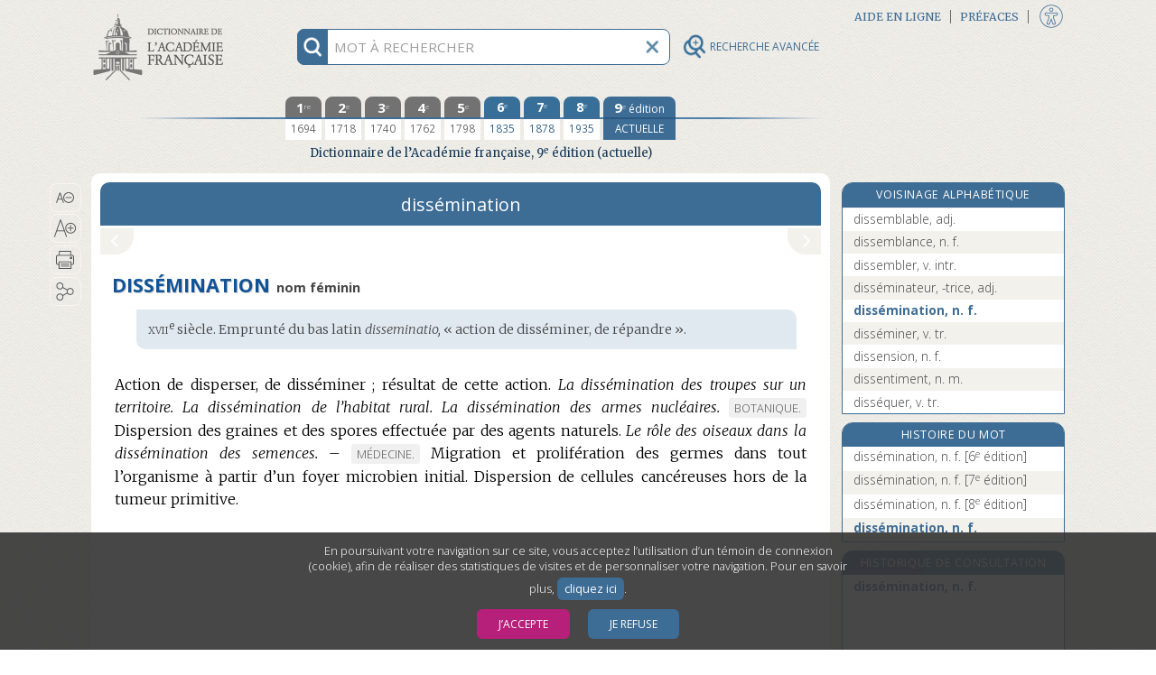

--- FILE ---
content_type: text/html;charset=UTF-8
request_url: https://dictionnaire-academie.fr/article/A9D2747
body_size: 203324
content:
<!DOCTYPE html>
<html lang="fr">
<head>
<meta charset="utf-8">
<meta name="viewport" content="width=device-width, initial-scale=1">
<meta name="description" content="Définition de DISSÉMINATION : Action de disperser, de disséminer ; résultat de cette action.">
<meta name="author" content="Académie française">
<meta name="keywords" content="dissémination, définition, Académie française, dictionnaire">
<link rel="apple-touch-icon" sizes="180x180" href="/favicon/apple-touch-icon.png">
<link rel="shortcut icon" type="image/x-icon" href="/favicon/favicon.ico">
<link rel="icon" type="image/png" sizes="32x32" href="/favicon/favicon-32x32.png">
<link rel="icon" type="image/png" sizes="16x16" href="/favicon/favicon-16x16.png">
<link rel="manifest" href="/favicon/site.webmanifest">
<link rel="mask-icon" href="/favicon/safari-pinned-tab.svg" color="#5bbad5">
<meta name="msapplication-config" content="/favicon/browserconfig.xml">
<meta name="msapplication-TileColor" content="#da532c">
<meta name="theme-color" content="#ffffff">
<link rel="preconnect" href="https://fonts.gstatic.com">
<link href="https://fonts.googleapis.com/css2?family=Merriweather:ital,wght@0,300;0,400;0,700;0,900;1,300;1,400&family=Open+Sans:ital,wght@0,300;0,400;0,700;1,300;1,400;1,700&display=swap" rel="stylesheet">
<link rel="stylesheet" href="https://use.fontawesome.com/releases/v5.1.0/css/all.css" integrity="sha384-lKuwvrZot6UHsBSfcMvOkWwlCMgc0TaWr+30HWe3a4ltaBwTZhyTEggF5tJv8tbt" crossorigin="anonymous">
<link rel="stylesheet" href="/css/stylesA.css?refresh=4.3.0-1426" media="screen">
<link rel="stylesheet" href="/css/stylesAF_print.css?refresh=4.3.0-1426" media="print">
<script>
var _paq = window._paq || [];
_paq.push(['requireConsent']);
_paq.push(['trackPageView']);
_paq.push(['enableLinkTracking']);
(function() {
	var u="//www.au-soleil.org/matomo/";
	_paq.push(['setTrackerUrl', u+'matomo.php']);
	_paq.push(['setSiteId', '5']);
	var d=document, g=d.createElement('script'), s=d.getElementsByTagName('script')[0];
	g.type='text/javascript'; g.async=true; g.defer=true; g.src=u+'matomo.js'; s.parentNode.insertBefore(g,s);
})();
</script>
<!-- Google tag (gtag.js) -->
<script async src="https://www.googletagmanager.com/gtag/js?id=G-2LHD4V37LB"></script>
<script>
	window.dataLayer = window.dataLayer || [];
	function gtag(){dataLayer.push(arguments);}
	
			window['trackerId'] = 'G-2LHD4V37LB';
		</script>
<script src="/js/jquery-3.3.1.min.js"></script>
<script src="/js/jquery-ui.min.js"></script>
<script src="/js/scriptAF.js?refresh=4.3.0-1426"></script>
<script src="/js/accessibility.js?refresh=4.3.0-1426"></script>
<title>dissémination | Dictionnaire de l’Académie française | 9e édition</title>
<meta property="og:url" content="http://dictionnaire-academie.fr/article/A9D2747" />
<meta property="og:type" content="website" />
<meta property="og:title" content="dissémination | Dictionnaire de l’Académie française | 9e édition" />
<meta property="og:image" content="http://dictionnaire-academie.fr/images/imageFacebook.png" />
<meta property="og:image:type" content="image/png" />
<meta property="og:image:width" content="1200" />
<meta property="og:image:height" content="630" />
<meta property="og:description" content="Définition de DISSÉMINATION : Action de disperser, de disséminer ; résultat de cette action." />
<script src="/js/consulthistory.js?refresh=4.3.0-1426"></script>
<script src="/js/entry.js?refresh=4.3.0-1426"></script>
<script src="/js/diagdiconavigation.js?refresh=4.3.0-1426"></script>
</head><body>
<div id="blocCookies">
	<p>En poursuivant votre navigation sur ce site, vous acceptez l’utilisation d’un témoin de connexion (cookie), afin de réaliser des statistiques de visites et de personnaliser votre navigation. Pour en savoir plus,
	<a href="/cookies">cliquez ici</a>.</p>
	<button class="boutonCookies" data-response="1">J’accepte</button>
	<button class="boutonCookies" data-response="0">Je refuse</button>
</div>
<div id="accessibiliteFen" class="accessibiliteFenFermer">
	<div class="partageIcones">
	<div id="bandeTitrePartage">
	<p>PARAMÈTRES D’ACCESSIBILITÉ</p>
	</div>
	<form action="" id="formAccessibilite">
	<table style="width: 100%;">
	<tbody>
	<tr>
	<td class="checkboxAccessibilite">
	<input type="checkbox" id="accessibiliteHypertexte"	name="accessibilite Hypertexte" value="Hypertexte">
	</td>
	<td>
	<label for="accessibiliteHypertexte">Activer la navigation hypertexte adaptée pour les personnes utilisant les technologies d’assistance.</label>
	</td>
	</tr>
	</tbody>
	</table>
	</form>
	<input value="VALIDER" title="Bouton valider" type="button" class="boutonAccessibilite" role="button" tabindex="0">
	<div id="taillesTypoAccessibilite">
		<p title="Taille du texte">Taille du texte</p>
		<button id="typoPetit" class="picto-itemMobile" title="Taille du texte - Petite" aria-label="Taille petite - Typographie" tabindex="0"></button>
		<button id="typoMoyen" class="picto-itemMobile" title="Taille du texte - Moyenne" aria-label="Taille moyenne - Typographie" tabindex="0"></button>
		<button id="typoGrand" class="picto-itemMobile"	title="Taille du texte - Grande" aria-label="Taille grande - Typographie" tabindex="0"></button>
	</div>
	<div id="infoAccessibilite">
		<a href="/accessibilite" tabindex="0" role="button">
		<img src="/images/infoAccessibilite.png" width="30" height="30" title="Informations sur les paramètres d’accessibilité">
		</a>
	</div>
	<button id="btFermerAccessibilite" title="Fermeture de la fenêtre accessibilité"></button>
</div>
</div>
<div id="wrapper" class="deuxCol">
	<div id="rechercheFixed" class="deuxCol">
	<div id="contenantRecherche" class="deuxCol" role="search">
		<div title="information recherche" id="infoRecherche" tabindex="0">
			<img id="imgInfoRecherche" src="/images/rechercheInfo@3x.png" width="30" height="30" alt="information recherche">
		</div>
		<form title="Recherche" name="frm_search" id="frm_search" action="/search" method="post">
			<input id="recherche" aria-describedby="explicationRecherche" type="text" name="term" autocomplete="off" spellcheck="false" maxlength="255" placeholder="MOT À RECHERCHER" title="MOT À RECHERCHER">
			<input id="search_options" type="hidden" name="options" value="1">
			<button type="button" title="vider champ recherche" id="btViderRecherche">
				<img id="imgViderRecherche" src="/images/rechercheEffacer@3x.png" alt="Vider champ recherche" width="30" height="30">
			</button>
			<button type="button" title="Recherche avancée" id="btLoupeAv" class="disclosure" aria-controls="rechercheAvance" aria-expanded="false" data-escape="false">
				<img id="imgLoupeAv" src="/images/loupeAv.png" alt="Recherche avancée" width="26" height="26">
				<div id="titreBtRechAv">RECHERCHE AVANCÉE</div>
			</button>
			<div id="rechercheautocomplete-list" class="autocomplete-items">
				<div id="contenantDeuxBoutons">
				<div id="motCommencant" class="btRechercheActive" data-value="1"><a href="#" title="Mots commençant par (filtre actif)">Mots commençant par</a></div>
				<div id="motsProches" class="btRechercheDisponible" data-value="0"><a href="#" title="Mots proches">Mots proches</a></div>
				</div>
			</div>
			<div id="explicationRecherche">
				<p>Pour chercher un mot dans le dictionnaire, tapez simplement ses premières lettres. Utilisez le bouton « Mots proches » pour activer la correction orthographique et phonétique.</p>
			</div>
		</form>
	</div>
	</div><div id="rechercheAvance">
       <form name="frm_search_Av" id="frm_search_Av" action="/advsearch/" method="post" accept-charset="utf-8">
       <button class="close-disclosure" type="button" id="fermeture" title="Fermer le formulaire de recherche avancée."><img src="/images/xFermeture.png" title="Fermer le formulaire de recherche avancée." width="17" height="17"></button>
        
        <div id="divRechTexteIntegral">
            <h3 title="Recherche en texte intégral">Recherche en texte intégral&#8201;:</h3>
            <input placeholder="mots ou expression" type="text" id="rechIntegral" name="txt_fullsearch" data-access="false" value="" maxlength="255" title="Tapez ici le ou les mots à rechercher en texte intégral dans tout le dictionnaire. Utilisez les guillemets droits pour chercher une expression.">
            <div id="optionsTxIntegral">
            	<label for="options_integral" id="optionsTxIntegralLabel"></label>
             <div class="espaceHaut">
                 <div class="">
      			 <input class="optionsIntegral" name="chk_allform" data-access="false" id="chk_allform" value="1" type="checkbox" checked="checked">
                 <label for="chk_allform" title="Cochez cette option pour rechercher le ou les mots avec toutes les occurrences de leurs formes fléchies (féminins, pluriels, verbes conjugués) en texte intégral.">Rechercher les mots sous toutes leurs formes</label>
                 </div>
                 <div class="optionsIntegral">
                     <input class="RespecterLaCasse" name="chk_casesensitive" data-access="false" id="chk_casesensitive" value="1" type="checkbox" >
                     <label for="chk_casesensitive" title="Cochez cette option pour rechercher le ou les mots en respectant la casse (par ex. « Paris »).">Respecter la casse</label>
                 </div>
                 <div class="optionsIntegral">
                     <input class="RespecterLaCasse" name="chk_oldgraphies" data-access="false" id="chk_oldgraphies" value="1" type="checkbox" >
                     <label for="chk_oldgraphies" title="Cochez cette option pour étendre la recherche en texte intégral aux graphies anciennes (dans les anciennes éditions), c’est-à-dire pour retrouver le ou les mots même s’ils sont écrits en ancienne orthographe, ou sans accents.">Rechercher également les graphies anciennes</label>
                 </div>
             </div>
         </div>
         
		<div id="RechAvCheckBox">
			<label for="rechDans" id="rechDansLabel" title="Utilisez ce menu pour restreindre la recherche en texte intégral à certaines zones ou rubriques du dictionnaire (9e édition uniquement).">Rechercher dans</label>
			<div class="menuSystRechercheDans">
			<select class="rechDans" name="lst_section" id="rechDans" title="Utilisez ce menu pour restreindre la recherche en texte intégral à certaines zones ou rubriques du dictionnaire (9e édition uniquement).">
			<option value="" >tout l’article</option>
			<option value="etym" >l’étymologie</option>
			<option value="def" >les définitions</option>
			<option value="ex" >les exemples</option>
			</select>
			</div>
		</div>
        </div>

        <div id="divRechParDomaines">
		<h3 title="Recherche par domaine">Recherche par domaines&#8201;:</h3>
		<input id="checked_domain" name="checked_domain" type="hidden" value=""/>
		<fieldset>
		<legend class="sr-only">Liste hierarchique des domaines</legend>
		<div class="menuPerso" role="none" name="rechDomaines" id="rechDomaines">
		<button type="button" id="listeDomaine" class="disclosure" aria-expanded="false" data-parent-class="options" data-panel-class="ouvert" aria-controls="ulDomaines" title="Utilisez cette liste déroulante et hiérarchique pour effectuer une recherche basée sur les marqueurs de domaines (mathématiques, philosophie…). Vous pouvez utiliser les « super-domaines » pour effectuer des recherches groupées.">Liste des domaines<span class="fa fa-chevron-right"></span></button>
		<ul id="ulDomaines">
		<li class="niveauUn">
					<input id="chk_grpDomains-1" name="chk_domains" data-id="1" data-access="false" value="266" type="checkbox" class="indeterminate-checkbox">
					<label class="elementsListe" for="chk_grpDomains-1">Acoustique</label>
				</li>
			<li class="niveauUn">
					<input id="chk_grpDomains-2" name="chk_domains" data-id="2" data-access="false" value="215" type="checkbox" class="indeterminate-checkbox">
					<label class="elementsListe" for="chk_grpDomains-2">Administration</label>
				</li>
			<li class="niveauUn">
					<input id="chk_grpDomains-3" name="chk_domains" data-id="3" data-access="false" value="151" type="checkbox" class="indeterminate-checkbox">
					<label class="elementsListe" for="chk_grpDomains-3">Administration militaire</label>
				</li>
			<li class="niveauUn">
					<input id="chk_grpDomains-4" name="chk_domains" data-id="4" data-access="false" value="57" type="checkbox" class="indeterminate-checkbox">
					<label class="elementsListe" for="chk_grpDomains-4">Aéronautique, aviation</label>
				</li>
			<li class="niveauUn">
					<input id="chk_grpDomains-5" name="chk_domains" data-id="5" data-access="false" value="153" type="checkbox" class="indeterminate-checkbox">
					<label class="elementsListe" for="chk_grpDomains-5">Agriculture</label>
				</li>
			<li class="niveauUn">
					<input id="chk_grpDomains-6" name="chk_domains" data-id="6" data-access="false" value="206" type="checkbox" class="indeterminate-checkbox">
					<label class="elementsListe" for="chk_grpDomains-6">Algèbre</label>
				</li>
			<li class="niveauxUN">
				<input id="chk_grpDomains-7" data-id="7" type="checkbox" name="chk_grpDomains" class="indeterminate-checkbox" aria-expanded="false" title="Sélectionnez toutes les thématiques ALIMENTATION" />
				<button type="button" data-escape="false" data-parent-class="fondBleu" data-panel-class="ouvert" aria-expanded="false" aria-controls="ulSousDomaines7" class="fa fa-chevron-right disclosure"></button>
				<h4 class="elementsListe" for="chk_grpDomains-7">ALIMENTATION</h4>
				<ul class="sous-groupe-liste-UN" id="ulSousDomaines7">
					<li class="niveauUn">
					<input id="chk_grpDomains-8" name="chk_domains" data-id="8" data-access="false" value="160" type="checkbox" class="indeterminate-checkbox">
					<label class="elementsListe" for="chk_grpDomains-8">Boucherie</label>
					</li>
					<li class="niveauUn">
					<input id="chk_grpDomains-9" name="chk_domains" data-id="9" data-access="false" value="161" type="checkbox" class="indeterminate-checkbox">
					<label class="elementsListe" for="chk_grpDomains-9">Boulangerie</label>
					</li>
					<li class="niveauUn">
					<input id="chk_grpDomains-10" name="chk_domains" data-id="10" data-access="false" value="162" type="checkbox" class="indeterminate-checkbox">
					<label class="elementsListe" for="chk_grpDomains-10">Charcuterie</label>
					</li>
					<li class="niveauUn">
					<input id="chk_grpDomains-11" name="chk_domains" data-id="11" data-access="false" value="163" type="checkbox" class="indeterminate-checkbox">
					<label class="elementsListe" for="chk_grpDomains-11">Confiserie</label>
					</li>
					<li class="niveauUn">
					<input id="chk_grpDomains-12" name="chk_domains" data-id="12" data-access="false" value="164" type="checkbox" class="indeterminate-checkbox">
					<label class="elementsListe" for="chk_grpDomains-12">Cuisine</label>
					</li>
					<li class="niveauUn">
					<input id="chk_grpDomains-13" name="chk_domains" data-id="13" data-access="false" value="166" type="checkbox" class="indeterminate-checkbox">
					<label class="elementsListe" for="chk_grpDomains-13">Œnologie</label>
					</li>
					<li class="niveauUn">
					<input id="chk_grpDomains-14" name="chk_domains" data-id="14" data-access="false" value="167" type="checkbox" class="indeterminate-checkbox">
					<label class="elementsListe" for="chk_grpDomains-14">Pâtisserie</label>
					</li>
					</ul>
			</li>
			<li class="niveauUn">
					<input id="chk_grpDomains-15" name="chk_domains" data-id="15" data-access="false" value="50" type="checkbox" class="indeterminate-checkbox">
					<label class="elementsListe" for="chk_grpDomains-15">Alpinisme</label>
				</li>
			<li class="niveauUn">
					<input id="chk_grpDomains-16" name="chk_domains" data-id="16" data-access="false" value="68" type="checkbox" class="indeterminate-checkbox">
					<label class="elementsListe" for="chk_grpDomains-16">Ameublement</label>
				</li>
			<li class="niveauUn">
					<input id="chk_grpDomains-17" name="chk_domains" data-id="17" data-access="false" value="44" type="checkbox" class="indeterminate-checkbox">
					<label class="elementsListe" for="chk_grpDomains-17">Anatomie</label>
				</li>
			<li class="niveauUn">
					<input id="chk_grpDomains-18" name="chk_domains" data-id="18" data-access="false" value="268" type="checkbox" class="indeterminate-checkbox">
					<label class="elementsListe" for="chk_grpDomains-18">Anthropologie</label>
				</li>
			<li class="niveauUn">
					<input id="chk_grpDomains-19" name="chk_domains" data-id="19" data-access="false" value="116" type="checkbox" class="indeterminate-checkbox">
					<label class="elementsListe" for="chk_grpDomains-19">Antiquité</label>
				</li>
			<li class="niveauUn">
					<input id="chk_grpDomains-20" name="chk_domains" data-id="20" data-access="false" value="202" type="checkbox" class="indeterminate-checkbox">
					<label class="elementsListe" for="chk_grpDomains-20">Antiquité grecque</label>
				</li>
			<li class="niveauUn">
					<input id="chk_grpDomains-21" name="chk_domains" data-id="21" data-access="false" value="114" type="checkbox" class="indeterminate-checkbox">
					<label class="elementsListe" for="chk_grpDomains-21">Antiquité romaine</label>
				</li>
			<li class="niveauUn">
					<input id="chk_grpDomains-22" name="chk_domains" data-id="22" data-access="false" value="154" type="checkbox" class="indeterminate-checkbox">
					<label class="elementsListe" for="chk_grpDomains-22">Apiculture</label>
				</li>
			<li class="niveauUn">
					<input id="chk_grpDomains-23" name="chk_domains" data-id="23" data-access="false" value="155" type="checkbox" class="indeterminate-checkbox">
					<label class="elementsListe" for="chk_grpDomains-23">Arboriculture</label>
				</li>
			<li class="niveauUn">
					<input id="chk_grpDomains-24" name="chk_domains" data-id="24" data-access="false" value="203" type="checkbox" class="indeterminate-checkbox">
					<label class="elementsListe" for="chk_grpDomains-24">Archéologie</label>
				</li>
			<li class="niveauxUN">
				<input id="chk_grpDomains-25" data-id="25" type="checkbox" name="chk_grpDomains" class="indeterminate-checkbox" aria-expanded="false" title="Sélectionnez toutes les thématiques ARCHITECTURE, BÂTIMENT" />
				<button type="button" data-escape="false" data-parent-class="fondBleu" data-panel-class="ouvert" aria-expanded="false" aria-controls="ulSousDomaines25" class="fa fa-chevron-right disclosure"></button>
				<h4 class="elementsListe" for="chk_grpDomains-25">ARCHITECTURE, BÂTIMENT</h4>
				<ul class="sous-groupe-liste-UN" id="ulSousDomaines25">
					<li class="niveauUn">
					<input id="chk_grpDomains-26" name="chk_domains" data-id="26" data-access="false" value="168" type="checkbox" class="indeterminate-checkbox">
					<label class="elementsListe" for="chk_grpDomains-26">Architecture</label>
					</li>
					<li class="niveauUn">
					<input id="chk_grpDomains-27" name="chk_domains" data-id="27" data-access="false" value="170" type="checkbox" class="indeterminate-checkbox">
					<label class="elementsListe" for="chk_grpDomains-27">Bâtiment</label>
					</li>
					<li class="niveauUn">
					<input id="chk_grpDomains-28" name="chk_domains" data-id="28" data-access="false" value="172" type="checkbox" class="indeterminate-checkbox">
					<label class="elementsListe" for="chk_grpDomains-28">Charpenterie</label>
					</li>
					<li class="niveauUn">
					<input id="chk_grpDomains-29" name="chk_domains" data-id="29" data-access="false" value="173" type="checkbox" class="indeterminate-checkbox">
					<label class="elementsListe" for="chk_grpDomains-29">Fortifications</label>
					</li>
					<li class="niveauUn">
					<input id="chk_grpDomains-30" name="chk_domains" data-id="30" data-access="false" value="174" type="checkbox" class="indeterminate-checkbox">
					<label class="elementsListe" for="chk_grpDomains-30">Maçonnerie</label>
					</li>
					<li class="niveauUn">
					<input id="chk_grpDomains-31" name="chk_domains" data-id="31" data-access="false" value="175" type="checkbox" class="indeterminate-checkbox">
					<label class="elementsListe" for="chk_grpDomains-31">Ponts et Chaussées</label>
					</li>
					<li class="niveauUn">
					<input id="chk_grpDomains-32" name="chk_domains" data-id="32" data-access="false" value="176" type="checkbox" class="indeterminate-checkbox">
					<label class="elementsListe" for="chk_grpDomains-32">Travaux publics</label>
					</li>
					<li class="niveauUn">
					<input id="chk_grpDomains-33" name="chk_domains" data-id="33" data-access="false" value="177" type="checkbox" class="indeterminate-checkbox">
					<label class="elementsListe" for="chk_grpDomains-33">Urbanisme</label>
					</li>
					</ul>
			</li>
			<li class="niveauUn">
					<input id="chk_grpDomains-34" name="chk_domains" data-id="34" data-access="false" value="208" type="checkbox" class="indeterminate-checkbox">
					<label class="elementsListe" for="chk_grpDomains-34">Arithmétique</label>
				</li>
			<li class="niveauUn">
					<input id="chk_grpDomains-35" name="chk_domains" data-id="35" data-access="false" value="152" type="checkbox" class="indeterminate-checkbox">
					<label class="elementsListe" for="chk_grpDomains-35">Armes</label>
				</li>
			<li class="niveauUn">
					<input id="chk_grpDomains-36" name="chk_domains" data-id="36" data-access="false" value="148" type="checkbox" class="indeterminate-checkbox">
					<label class="elementsListe" for="chk_grpDomains-36">Artillerie</label>
				</li>
			<li class="niveauUn">
					<input id="chk_grpDomains-37" name="chk_domains" data-id="37" data-access="false" value="169" type="checkbox" class="indeterminate-checkbox">
					<label class="elementsListe" for="chk_grpDomains-37">Arts</label>
				</li>
			<li class="niveauUn">
					<input id="chk_grpDomains-38" name="chk_domains" data-id="38" data-access="false" value="254" type="checkbox" class="indeterminate-checkbox">
					<label class="elementsListe" for="chk_grpDomains-38">Arts décoratifs</label>
				</li>
			<li class="niveauUn">
					<input id="chk_grpDomains-39" name="chk_domains" data-id="39" data-access="false" value="184" type="checkbox" class="indeterminate-checkbox">
					<label class="elementsListe" for="chk_grpDomains-39">Astrologie</label>
				</li>
			<li class="niveauUn">
					<input id="chk_grpDomains-40" name="chk_domains" data-id="40" data-access="false" value="58" type="checkbox" class="indeterminate-checkbox">
					<label class="elementsListe" for="chk_grpDomains-40">Astronautique</label>
				</li>
			<li class="niveauUn">
					<input id="chk_grpDomains-41" name="chk_domains" data-id="41" data-access="false" value="185" type="checkbox" class="indeterminate-checkbox">
					<label class="elementsListe" for="chk_grpDomains-41">Astronomie</label>
				</li>
			<li class="niveauUn">
					<input id="chk_grpDomains-42" name="chk_domains" data-id="42" data-access="false" value="258" type="checkbox" class="indeterminate-checkbox">
					<label class="elementsListe" for="chk_grpDomains-42">Athlétisme</label>
				</li>
			<li class="niveauUn">
					<input id="chk_grpDomains-43" name="chk_domains" data-id="43" data-access="false" value="269" type="checkbox" class="indeterminate-checkbox">
					<label class="elementsListe" for="chk_grpDomains-43">Audiovisuel</label>
				</li>
			<li class="niveauUn">
					<input id="chk_grpDomains-44" name="chk_domains" data-id="44" data-access="false" value="61" type="checkbox" class="indeterminate-checkbox">
					<label class="elementsListe" for="chk_grpDomains-44">Automobile</label>
				</li>
			<li class="niveauUn">
					<input id="chk_grpDomains-45" name="chk_domains" data-id="45" data-access="false" value="60" type="checkbox" class="indeterminate-checkbox">
					<label class="elementsListe" for="chk_grpDomains-45">Aviation → Aéronautique</label>
				</li>
			<li class="niveauUn">
					<input id="chk_grpDomains-46" name="chk_domains" data-id="46" data-access="false" value="150" type="checkbox" class="indeterminate-checkbox">
					<label class="elementsListe" for="chk_grpDomains-46">Balistique</label>
				</li>
			<li class="niveauUn">
					<input id="chk_grpDomains-47" name="chk_domains" data-id="47" data-access="false" value="141" type="checkbox" class="indeterminate-checkbox">
					<label class="elementsListe" for="chk_grpDomains-47">Banque</label>
				</li>
			<li class="niveauUn">
					<input id="chk_grpDomains-48" name="chk_domains" data-id="48" data-access="false" value="170" type="checkbox" class="indeterminate-checkbox">
					<label class="elementsListe" for="chk_grpDomains-48">Bâtiment</label>
				</li>
			<li class="niveauUn">
					<input id="chk_grpDomains-49" name="chk_domains" data-id="49" data-access="false" value="37" type="checkbox" class="indeterminate-checkbox">
					<label class="elementsListe" for="chk_grpDomains-49">Beaux-Arts</label>
				</li>
			<li class="niveauUn">
					<input id="chk_grpDomains-50" name="chk_domains" data-id="50" data-access="false" value="125" type="checkbox" class="indeterminate-checkbox">
					<label class="elementsListe" for="chk_grpDomains-50">Billard</label>
				</li>
			<li class="niveauUn">
					<input id="chk_grpDomains-51" name="chk_domains" data-id="51" data-access="false" value="6" type="checkbox" class="indeterminate-checkbox">
					<label class="elementsListe" for="chk_grpDomains-51">Biologie</label>
				</li>
			<li class="niveauUn">
					<input id="chk_grpDomains-52" name="chk_domains" data-id="52" data-access="false" value="186" type="checkbox" class="indeterminate-checkbox">
					<label class="elementsListe" for="chk_grpDomains-52">Botanique</label>
				</li>
			<li class="niveauUn">
					<input id="chk_grpDomains-53" name="chk_domains" data-id="53" data-access="false" value="160" type="checkbox" class="indeterminate-checkbox">
					<label class="elementsListe" for="chk_grpDomains-53">Boucherie</label>
				</li>
			<li class="niveauUn">
					<input id="chk_grpDomains-54" name="chk_domains" data-id="54" data-access="false" value="161" type="checkbox" class="indeterminate-checkbox">
					<label class="elementsListe" for="chk_grpDomains-54">Boulangerie</label>
				</li>
			<li class="niveauUn">
					<input id="chk_grpDomains-55" name="chk_domains" data-id="55" data-access="false" value="191" type="checkbox" class="indeterminate-checkbox">
					<label class="elementsListe" for="chk_grpDomains-55">Bourse</label>
				</li>
			<li class="niveauUn">
					<input id="chk_grpDomains-56" name="chk_domains" data-id="56" data-access="false" value="69" type="checkbox" class="indeterminate-checkbox">
					<label class="elementsListe" for="chk_grpDomains-56">Céramique</label>
				</li>
			<li class="niveauUn">
					<input id="chk_grpDomains-57" name="chk_domains" data-id="57" data-access="false" value="214" type="checkbox" class="indeterminate-checkbox">
					<label class="elementsListe" for="chk_grpDomains-57">Chancellerie</label>
				</li>
			<li class="niveauUn">
					<input id="chk_grpDomains-58" name="chk_domains" data-id="58" data-access="false" value="162" type="checkbox" class="indeterminate-checkbox">
					<label class="elementsListe" for="chk_grpDomains-58">Charcuterie</label>
				</li>
			<li class="niveauUn">
					<input id="chk_grpDomains-59" name="chk_domains" data-id="59" data-access="false" value="172" type="checkbox" class="indeterminate-checkbox">
					<label class="elementsListe" for="chk_grpDomains-59">Charpenterie</label>
				</li>
			<li class="niveauxUN">
				<input id="chk_grpDomains-60" data-id="60" type="checkbox" name="chk_grpDomains" class="indeterminate-checkbox" aria-expanded="false" title="Sélectionnez toutes les thématiques CHASSE [groupe]" />
				<button type="button" data-escape="false" data-parent-class="fondBleu" data-panel-class="ouvert" aria-expanded="false" aria-controls="ulSousDomaines60" class="fa fa-chevron-right disclosure"></button>
				<h4 class="elementsListe" for="chk_grpDomains-60">CHASSE [groupe]</h4>
				<ul class="sous-groupe-liste-UN" id="ulSousDomaines60">
					<li class="niveauUn">
					<input id="chk_grpDomains-61" name="chk_domains" data-id="61" data-access="false" value="86" type="checkbox" class="indeterminate-checkbox">
					<label class="elementsListe" for="chk_grpDomains-61">Chasse</label>
					</li>
					<li class="niveauUn">
					<input id="chk_grpDomains-62" name="chk_domains" data-id="62" data-access="false" value="187" type="checkbox" class="indeterminate-checkbox">
					<label class="elementsListe" for="chk_grpDomains-62">Fauconnerie</label>
					</li>
					<li class="niveauUn">
					<input id="chk_grpDomains-63" name="chk_domains" data-id="63" data-access="false" value="88" type="checkbox" class="indeterminate-checkbox">
					<label class="elementsListe" for="chk_grpDomains-63">Vènerie</label>
					</li>
					</ul>
			</li>
			<li class="niveauUn">
					<input id="chk_grpDomains-64" name="chk_domains" data-id="64" data-access="false" value="59" type="checkbox" class="indeterminate-checkbox">
					<label class="elementsListe" for="chk_grpDomains-64">Chemins de fer</label>
				</li>
			<li class="niveauUn">
					<input id="chk_grpDomains-65" name="chk_domains" data-id="65" data-access="false" value="7" type="checkbox" class="indeterminate-checkbox">
					<label class="elementsListe" for="chk_grpDomains-65">Chimie</label>
				</li>
			<li class="niveauUn">
					<input id="chk_grpDomains-66" name="chk_domains" data-id="66" data-access="false" value="43" type="checkbox" class="indeterminate-checkbox">
					<label class="elementsListe" for="chk_grpDomains-66">Chirurgie</label>
				</li>
			<li class="niveauUn">
					<input id="chk_grpDomains-67" name="chk_domains" data-id="67" data-access="false" value="200" type="checkbox" class="indeterminate-checkbox">
					<label class="elementsListe" for="chk_grpDomains-67">Chronologie</label>
				</li>
			<li class="niveauUn">
					<input id="chk_grpDomains-68" name="chk_domains" data-id="68" data-access="false" value="145" type="checkbox" class="indeterminate-checkbox">
					<label class="elementsListe" for="chk_grpDomains-68">Cinéma</label>
				</li>
			<li class="niveauUn">
					<input id="chk_grpDomains-69" name="chk_domains" data-id="69" data-access="false" value="252" type="checkbox" class="indeterminate-checkbox">
					<label class="elementsListe" for="chk_grpDomains-69">Coiffure</label>
				</li>
			<li class="niveauUn">
					<input id="chk_grpDomains-70" name="chk_domains" data-id="70" data-access="false" value="139" type="checkbox" class="indeterminate-checkbox">
					<label class="elementsListe" for="chk_grpDomains-70">Commerce</label>
				</li>
			<li class="niveauUn">
					<input id="chk_grpDomains-71" name="chk_domains" data-id="71" data-access="false" value="142" type="checkbox" class="indeterminate-checkbox">
					<label class="elementsListe" for="chk_grpDomains-71">Comptabilité</label>
				</li>
			<li class="niveauUn">
					<input id="chk_grpDomains-72" name="chk_domains" data-id="72" data-access="false" value="230" type="checkbox" class="indeterminate-checkbox">
					<label class="elementsListe" for="chk_grpDomains-72">Conchyliologie (crustacés)</label>
				</li>
			<li class="niveauUn">
					<input id="chk_grpDomains-73" name="chk_domains" data-id="73" data-access="false" value="163" type="checkbox" class="indeterminate-checkbox">
					<label class="elementsListe" for="chk_grpDomains-73">Confiserie</label>
				</li>
			<li class="niveauUn">
					<input id="chk_grpDomains-74" name="chk_domains" data-id="74" data-access="false" value="51" type="checkbox" class="indeterminate-checkbox">
					<label class="elementsListe" for="chk_grpDomains-74">Courses</label>
				</li>
			<li class="niveauUn">
					<input id="chk_grpDomains-75" name="chk_domains" data-id="75" data-access="false" value="227" type="checkbox" class="indeterminate-checkbox">
					<label class="elementsListe" for="chk_grpDomains-75">Couture</label>
				</li>
			<li class="niveauUn">
					<input id="chk_grpDomains-76" name="chk_domains" data-id="76" data-access="false" value="164" type="checkbox" class="indeterminate-checkbox">
					<label class="elementsListe" for="chk_grpDomains-76">Cuisine</label>
				</li>
			<li class="niveauUn">
					<input id="chk_grpDomains-77" name="chk_domains" data-id="77" data-access="false" value="52" type="checkbox" class="indeterminate-checkbox">
					<label class="elementsListe" for="chk_grpDomains-77">Cyclisme</label>
				</li>
			<li class="niveauUn">
					<input id="chk_grpDomains-78" name="chk_domains" data-id="78" data-access="false" value="147" type="checkbox" class="indeterminate-checkbox">
					<label class="elementsListe" for="chk_grpDomains-78">Danse, chorégraphie</label>
				</li>
			<li class="niveauUn">
					<input id="chk_grpDomains-79" name="chk_domains" data-id="79" data-access="false" value="40" type="checkbox" class="indeterminate-checkbox">
					<label class="elementsListe" for="chk_grpDomains-79">Dessin</label>
				</li>
			<li class="niveauUn">
					<input id="chk_grpDomains-80" name="chk_domains" data-id="80" data-access="false" value="137" type="checkbox" class="indeterminate-checkbox">
					<label class="elementsListe" for="chk_grpDomains-80">Dévotion</label>
				</li>
			<li class="niveauUn">
					<input id="chk_grpDomains-81" name="chk_domains" data-id="81" data-access="false" value="240" type="checkbox" class="indeterminate-checkbox">
					<label class="elementsListe" for="chk_grpDomains-81">Didactique</label>
				</li>
			<li class="niveauUn">
					<input id="chk_grpDomains-82" name="chk_domains" data-id="82" data-access="false" value="179" type="checkbox" class="indeterminate-checkbox">
					<label class="elementsListe" for="chk_grpDomains-82">Diplomatie</label>
				</li>
			<li class="niveauUn">
					<input id="chk_grpDomains-83" name="chk_domains" data-id="83" data-access="false" value="249" type="checkbox" class="indeterminate-checkbox">
					<label class="elementsListe" for="chk_grpDomains-83">Divers</label>
				</li>
			<li class="niveauUn">
					<input id="chk_grpDomains-84" name="chk_domains" data-id="84" data-access="false" value="248" type="checkbox" class="indeterminate-checkbox">
					<label class="elementsListe" for="chk_grpDomains-84">Dogmatique</label>
				</li>
			<li class="niveauUn">
					<input id="chk_grpDomains-85" name="chk_domains" data-id="85" data-access="false" value="235" type="checkbox" class="indeterminate-checkbox">
					<label class="elementsListe" for="chk_grpDomains-85">Douanes</label>
				</li>
			<li class="niveauxUN">
				<input id="chk_grpDomains-86" data-id="86" type="checkbox" name="chk_grpDomains" class="indeterminate-checkbox" aria-expanded="false" title="Sélectionnez toutes les thématiques DROIT ET ADMINISTRATION" />
				<button type="button" data-escape="false" data-parent-class="fondBleu" data-panel-class="ouvert" aria-expanded="false" aria-controls="ulSousDomaines86" class="fa fa-chevron-right disclosure"></button>
				<h4 class="elementsListe" for="chk_grpDomains-86">DROIT ET ADMINISTRATION</h4>
				<ul class="sous-groupe-liste-UN" id="ulSousDomaines86">
					<li class="niveauUn">
					<input id="chk_grpDomains-87" name="chk_domains" data-id="87" data-access="false" value="215" type="checkbox" class="indeterminate-checkbox">
					<label class="elementsListe" for="chk_grpDomains-87">Administration</label>
					</li>
					<li class="niveauUn">
					<input id="chk_grpDomains-88" name="chk_domains" data-id="88" data-access="false" value="235" type="checkbox" class="indeterminate-checkbox">
					<label class="elementsListe" for="chk_grpDomains-88">Douanes</label>
					</li>
					<li class="niveauUn">
					<input id="chk_grpDomains-89" name="chk_domains" data-id="89" data-access="false" value="97" type="checkbox" class="indeterminate-checkbox">
					<label class="elementsListe" for="chk_grpDomains-89">Droit</label>
					</li>
					<li class="niveauUn">
					<input id="chk_grpDomains-90" name="chk_domains" data-id="90" data-access="false" value="98" type="checkbox" class="indeterminate-checkbox">
					<label class="elementsListe" for="chk_grpDomains-90">Droit administratif</label>
					</li>
					<li class="niveauUn">
					<input id="chk_grpDomains-91" name="chk_domains" data-id="91" data-access="false" value="99" type="checkbox" class="indeterminate-checkbox">
					<label class="elementsListe" for="chk_grpDomains-91">Droit ancien</label>
					</li>
					<li class="niveauUn">
					<input id="chk_grpDomains-92" name="chk_domains" data-id="92" data-access="false" value="100" type="checkbox" class="indeterminate-checkbox">
					<label class="elementsListe" for="chk_grpDomains-92">Droit canon</label>
					</li>
					<li class="niveauUn">
					<input id="chk_grpDomains-93" name="chk_domains" data-id="93" data-access="false" value="101" type="checkbox" class="indeterminate-checkbox">
					<label class="elementsListe" for="chk_grpDomains-93">Droit civil</label>
					</li>
					<li class="niveauUn">
					<input id="chk_grpDomains-94" name="chk_domains" data-id="94" data-access="false" value="102" type="checkbox" class="indeterminate-checkbox">
					<label class="elementsListe" for="chk_grpDomains-94">Droit commercial</label>
					</li>
					<li class="niveauUn">
					<input id="chk_grpDomains-95" name="chk_domains" data-id="95" data-access="false" value="103" type="checkbox" class="indeterminate-checkbox">
					<label class="elementsListe" for="chk_grpDomains-95">Droit constitutionnel</label>
					</li>
					<li class="niveauUn">
					<input id="chk_grpDomains-96" name="chk_domains" data-id="96" data-access="false" value="104" type="checkbox" class="indeterminate-checkbox">
					<label class="elementsListe" for="chk_grpDomains-96">Droit criminel → Droit pénal</label>
					</li>
					<li class="niveauUn">
					<input id="chk_grpDomains-97" name="chk_domains" data-id="97" data-access="false" value="105" type="checkbox" class="indeterminate-checkbox">
					<label class="elementsListe" for="chk_grpDomains-97">Droit du travail</label>
					</li>
					<li class="niveauUn">
					<input id="chk_grpDomains-98" name="chk_domains" data-id="98" data-access="false" value="106" type="checkbox" class="indeterminate-checkbox">
					<label class="elementsListe" for="chk_grpDomains-98">Droit féodal</label>
					</li>
					<li class="niveauUn">
					<input id="chk_grpDomains-99" name="chk_domains" data-id="99" data-access="false" value="107" type="checkbox" class="indeterminate-checkbox">
					<label class="elementsListe" for="chk_grpDomains-99">Droit fiscal</label>
					</li>
					<li class="niveauUn">
					<input id="chk_grpDomains-100" name="chk_domains" data-id="100" data-access="false" value="108" type="checkbox" class="indeterminate-checkbox">
					<label class="elementsListe" for="chk_grpDomains-100">Droit international</label>
					</li>
					<li class="niveauUn">
					<input id="chk_grpDomains-101" name="chk_domains" data-id="101" data-access="false" value="109" type="checkbox" class="indeterminate-checkbox">
					<label class="elementsListe" for="chk_grpDomains-101">Droit maritime</label>
					</li>
					<li class="niveauUn">
					<input id="chk_grpDomains-102" name="chk_domains" data-id="102" data-access="false" value="110" type="checkbox" class="indeterminate-checkbox">
					<label class="elementsListe" for="chk_grpDomains-102">Droit pénal</label>
					</li>
					<li class="niveauUn">
					<input id="chk_grpDomains-103" name="chk_domains" data-id="103" data-access="false" value="111" type="checkbox" class="indeterminate-checkbox">
					<label class="elementsListe" for="chk_grpDomains-103">Droit public</label>
					</li>
					<li class="niveauUn">
					<input id="chk_grpDomains-104" name="chk_domains" data-id="104" data-access="false" value="112" type="checkbox" class="indeterminate-checkbox">
					<label class="elementsListe" for="chk_grpDomains-104">Droit romain</label>
					</li>
					<li class="niveauUn">
					<input id="chk_grpDomains-105" name="chk_domains" data-id="105" data-access="false" value="238" type="checkbox" class="indeterminate-checkbox">
					<label class="elementsListe" for="chk_grpDomains-105">Jurisprudence</label>
					</li>
					<li class="niveauUn">
					<input id="chk_grpDomains-106" name="chk_domains" data-id="106" data-access="false" value="171" type="checkbox" class="indeterminate-checkbox">
					<label class="elementsListe" for="chk_grpDomains-106">Législation</label>
					</li>
					<li class="niveauUn">
					<input id="chk_grpDomains-107" name="chk_domains" data-id="107" data-access="false" value="190" type="checkbox" class="indeterminate-checkbox">
					<label class="elementsListe" for="chk_grpDomains-107">Palais (terme de)</label>
					</li>
					<li class="niveauUn">
					<input id="chk_grpDomains-108" name="chk_domains" data-id="108" data-access="false" value="189" type="checkbox" class="indeterminate-checkbox">
					<label class="elementsListe" for="chk_grpDomains-108">Pratique → Procédure</label>
					</li>
					<li class="niveauUn">
					<input id="chk_grpDomains-109" name="chk_domains" data-id="109" data-access="false" value="188" type="checkbox" class="indeterminate-checkbox">
					<label class="elementsListe" for="chk_grpDomains-109">Procédure</label>
					</li>
					</ul>
			</li>
			<li class="niveauUn">
					<input id="chk_grpDomains-110" name="chk_domains" data-id="110" data-access="false" value="119" type="checkbox" class="indeterminate-checkbox">
					<label class="elementsListe" for="chk_grpDomains-110">Eaux et forêts</label>
				</li>
			<li class="niveauxUN">
				<input id="chk_grpDomains-111" data-id="111" type="checkbox" name="chk_grpDomains" class="indeterminate-checkbox" aria-expanded="false" title="Sélectionnez toutes les thématiques ÉCONOMIE ET FINANCES" />
				<button type="button" data-escape="false" data-parent-class="fondBleu" data-panel-class="ouvert" aria-expanded="false" aria-controls="ulSousDomaines111" class="fa fa-chevron-right disclosure"></button>
				<h4 class="elementsListe" for="chk_grpDomains-111">ÉCONOMIE ET FINANCES</h4>
				<ul class="sous-groupe-liste-UN" id="ulSousDomaines111">
					<li class="niveauUn">
					<input id="chk_grpDomains-112" name="chk_domains" data-id="112" data-access="false" value="141" type="checkbox" class="indeterminate-checkbox">
					<label class="elementsListe" for="chk_grpDomains-112">Banque</label>
					</li>
					<li class="niveauUn">
					<input id="chk_grpDomains-113" name="chk_domains" data-id="113" data-access="false" value="191" type="checkbox" class="indeterminate-checkbox">
					<label class="elementsListe" for="chk_grpDomains-113">Bourse</label>
					</li>
					<li class="niveauUn">
					<input id="chk_grpDomains-114" name="chk_domains" data-id="114" data-access="false" value="139" type="checkbox" class="indeterminate-checkbox">
					<label class="elementsListe" for="chk_grpDomains-114">Commerce</label>
					</li>
					<li class="niveauUn">
					<input id="chk_grpDomains-115" name="chk_domains" data-id="115" data-access="false" value="142" type="checkbox" class="indeterminate-checkbox">
					<label class="elementsListe" for="chk_grpDomains-115">Comptabilité</label>
					</li>
					<li class="niveauUn">
					<input id="chk_grpDomains-116" name="chk_domains" data-id="116" data-access="false" value="138" type="checkbox" class="indeterminate-checkbox">
					<label class="elementsListe" for="chk_grpDomains-116">Économie</label>
					</li>
					<li class="niveauUn">
					<input id="chk_grpDomains-117" name="chk_domains" data-id="117" data-access="false" value="140" type="checkbox" class="indeterminate-checkbox">
					<label class="elementsListe" for="chk_grpDomains-117">Finances</label>
					</li>
					<li class="niveauUn">
					<input id="chk_grpDomains-118" name="chk_domains" data-id="118" data-access="false" value="143" type="checkbox" class="indeterminate-checkbox">
					<label class="elementsListe" for="chk_grpDomains-118">Fiscalité</label>
					</li>
					<li class="niveauUn">
					<input id="chk_grpDomains-119" name="chk_domains" data-id="119" data-access="false" value="192" type="checkbox" class="indeterminate-checkbox">
					<label class="elementsListe" for="chk_grpDomains-119">Monnaie</label>
					</li>
					<li class="niveauUn">
					<input id="chk_grpDomains-120" name="chk_domains" data-id="120" data-access="false" value="193" type="checkbox" class="indeterminate-checkbox">
					<label class="elementsListe" for="chk_grpDomains-120">Postes</label>
					</li>
					</ul>
			</li>
			<li class="niveauUn">
					<input id="chk_grpDomains-121" name="chk_domains" data-id="121" data-access="false" value="135" type="checkbox" class="indeterminate-checkbox">
					<label class="elementsListe" for="chk_grpDomains-121">Écriture sainte (Bible)</label>
				</li>
			<li class="niveauUn">
					<input id="chk_grpDomains-122" name="chk_domains" data-id="122" data-access="false" value="225" type="checkbox" class="indeterminate-checkbox">
					<label class="elementsListe" for="chk_grpDomains-122">Écriture, Calligraphie</label>
				</li>
			<li class="niveauUn">
					<input id="chk_grpDomains-123" name="chk_domains" data-id="123" data-access="false" value="224" type="checkbox" class="indeterminate-checkbox">
					<label class="elementsListe" for="chk_grpDomains-123">Édition, Librairie</label>
				</li>
			<li class="niveauUn">
					<input id="chk_grpDomains-124" name="chk_domains" data-id="124" data-access="false" value="220" type="checkbox" class="indeterminate-checkbox">
					<label class="elementsListe" for="chk_grpDomains-124">Électricité</label>
				</li>
			<li class="niveauUn">
					<input id="chk_grpDomains-125" name="chk_domains" data-id="125" data-access="false" value="271" type="checkbox" class="indeterminate-checkbox">
					<label class="elementsListe" for="chk_grpDomains-125">Électronique</label>
				</li>
			<li class="niveauUn">
					<input id="chk_grpDomains-126" name="chk_domains" data-id="126" data-access="false" value="156" type="checkbox" class="indeterminate-checkbox">
					<label class="elementsListe" for="chk_grpDomains-126">Élevage</label>
				</li>
			<li class="niveauUn">
					<input id="chk_grpDomains-127" name="chk_domains" data-id="127" data-access="false" value="32" type="checkbox" class="indeterminate-checkbox">
					<label class="elementsListe" for="chk_grpDomains-127">Enseignement</label>
				</li>
			<li class="niveauUn">
					<input id="chk_grpDomains-128" name="chk_domains" data-id="128" data-access="false" value="228" type="checkbox" class="indeterminate-checkbox">
					<label class="elementsListe" for="chk_grpDomains-128">Entomologie</label>
				</li>
			<li class="niveauUn">
					<input id="chk_grpDomains-129" name="chk_domains" data-id="129" data-access="false" value="48" type="checkbox" class="indeterminate-checkbox">
					<label class="elementsListe" for="chk_grpDomains-129">Équitation, Manège</label>
				</li>
			<li class="niveauUn">
					<input id="chk_grpDomains-130" name="chk_domains" data-id="130" data-access="false" value="47" type="checkbox" class="indeterminate-checkbox">
					<label class="elementsListe" for="chk_grpDomains-130">Escrime</label>
				</li>
			<li class="niveauUn">
					<input id="chk_grpDomains-131" name="chk_domains" data-id="131" data-access="false" value="242" type="checkbox" class="indeterminate-checkbox">
					<label class="elementsListe" for="chk_grpDomains-131">Ethnologie</label>
				</li>
			<li class="niveauUn">
					<input id="chk_grpDomains-132" name="chk_domains" data-id="132" data-access="false" value="187" type="checkbox" class="indeterminate-checkbox">
					<label class="elementsListe" for="chk_grpDomains-132">Fauconnerie</label>
				</li>
			<li class="niveauUn">
					<input id="chk_grpDomains-133" name="chk_domains" data-id="133" data-access="false" value="199" type="checkbox" class="indeterminate-checkbox">
					<label class="elementsListe" for="chk_grpDomains-133">Féodalité, Moyen Âge</label>
				</li>
			<li class="niveauUn">
					<input id="chk_grpDomains-134" name="chk_domains" data-id="134" data-access="false" value="140" type="checkbox" class="indeterminate-checkbox">
					<label class="elementsListe" for="chk_grpDomains-134">Finances</label>
				</li>
			<li class="niveauUn">
					<input id="chk_grpDomains-135" name="chk_domains" data-id="135" data-access="false" value="143" type="checkbox" class="indeterminate-checkbox">
					<label class="elementsListe" for="chk_grpDomains-135">Fiscalité</label>
				</li>
			<li class="niveauUn">
					<input id="chk_grpDomains-136" name="chk_domains" data-id="136" data-access="false" value="70" type="checkbox" class="indeterminate-checkbox">
					<label class="elementsListe" for="chk_grpDomains-136">Fonderie</label>
				</li>
			<li class="niveauUn">
					<input id="chk_grpDomains-137" name="chk_domains" data-id="137" data-access="false" value="173" type="checkbox" class="indeterminate-checkbox">
					<label class="elementsListe" for="chk_grpDomains-137">Fortifications</label>
				</li>
			<li class="niveauUn">
					<input id="chk_grpDomains-138" name="chk_domains" data-id="138" data-access="false" value="201" type="checkbox" class="indeterminate-checkbox">
					<label class="elementsListe" for="chk_grpDomains-138">Généalogie</label>
				</li>
			<li class="niveauUn">
					<input id="chk_grpDomains-139" name="chk_domains" data-id="139" data-access="false" value="263" type="checkbox" class="indeterminate-checkbox">
					<label class="elementsListe" for="chk_grpDomains-139">Génétique</label>
				</li>
			<li class="niveauUn">
					<input id="chk_grpDomains-140" name="chk_domains" data-id="140" data-access="false" value="194" type="checkbox" class="indeterminate-checkbox">
					<label class="elementsListe" for="chk_grpDomains-140">Géodésie</label>
				</li>
			<li class="niveauUn">
					<input id="chk_grpDomains-141" name="chk_domains" data-id="141" data-access="false" value="118" type="checkbox" class="indeterminate-checkbox">
					<label class="elementsListe" for="chk_grpDomains-141">Géographie</label>
				</li>
			<li class="niveauUn">
					<input id="chk_grpDomains-142" name="chk_domains" data-id="142" data-access="false" value="196" type="checkbox" class="indeterminate-checkbox">
					<label class="elementsListe" for="chk_grpDomains-142">Géologie</label>
				</li>
			<li class="niveauUn">
					<input id="chk_grpDomains-143" name="chk_domains" data-id="143" data-access="false" value="207" type="checkbox" class="indeterminate-checkbox">
					<label class="elementsListe" for="chk_grpDomains-143">Géométrie</label>
				</li>
			<li class="niveauUn">
					<input id="chk_grpDomains-144" name="chk_domains" data-id="144" data-access="false" value="122" type="checkbox" class="indeterminate-checkbox">
					<label class="elementsListe" for="chk_grpDomains-144">Géomorphologie</label>
				</li>
			<li class="niveauUn">
					<input id="chk_grpDomains-145" name="chk_domains" data-id="145" data-access="false" value="120" type="checkbox" class="indeterminate-checkbox">
					<label class="elementsListe" for="chk_grpDomains-145">Géophysique</label>
				</li>
			<li class="niveauUn">
					<input id="chk_grpDomains-146" name="chk_domains" data-id="146" data-access="false" value="257" type="checkbox" class="indeterminate-checkbox">
					<label class="elementsListe" for="chk_grpDomains-146">Golf</label>
				</li>
			<li class="niveauUn">
					<input id="chk_grpDomains-147" name="chk_domains" data-id="147" data-access="false" value="64" type="checkbox" class="indeterminate-checkbox">
					<label class="elementsListe" for="chk_grpDomains-147">Grammaire</label>
				</li>
			<li class="niveauUn">
					<input id="chk_grpDomains-148" name="chk_domains" data-id="148" data-access="false" value="41" type="checkbox" class="indeterminate-checkbox">
					<label class="elementsListe" for="chk_grpDomains-148">Gravure</label>
				</li>
			<li class="niveauUn">
					<input id="chk_grpDomains-149" name="chk_domains" data-id="149" data-access="false" value="149" type="checkbox" class="indeterminate-checkbox">
					<label class="elementsListe" for="chk_grpDomains-149">Guerre (terme de)</label>
				</li>
			<li class="niveauUn">
					<input id="chk_grpDomains-150" name="chk_domains" data-id="150" data-access="false" value="53" type="checkbox" class="indeterminate-checkbox">
					<label class="elementsListe" for="chk_grpDomains-150">Gymnastique</label>
				</li>
			<li class="niveauUn">
					<input id="chk_grpDomains-151" name="chk_domains" data-id="151" data-access="false" value="250" type="checkbox" class="indeterminate-checkbox">
					<label class="elementsListe" for="chk_grpDomains-151">Habillement</label>
				</li>
			<li class="niveauUn">
					<input id="chk_grpDomains-152" name="chk_domains" data-id="152" data-access="false" value="94" type="checkbox" class="indeterminate-checkbox">
					<label class="elementsListe" for="chk_grpDomains-152">Héraldique (blason)</label>
				</li>
			<li class="niveauUn">
					<input id="chk_grpDomains-153" name="chk_domains" data-id="153" data-access="false" value="229" type="checkbox" class="indeterminate-checkbox">
					<label class="elementsListe" for="chk_grpDomains-153">Hippologie</label>
				</li>
			<li class="niveauxUN">
				<input id="chk_grpDomains-154" data-id="154" type="checkbox" name="chk_grpDomains" class="indeterminate-checkbox" aria-expanded="false" title="Sélectionnez toutes les thématiques HISTOIRE [groupe]" />
				<button type="button" data-escape="false" data-parent-class="fondBleu" data-panel-class="ouvert" aria-expanded="false" aria-controls="ulSousDomaines154" class="fa fa-chevron-right disclosure"></button>
				<h4 class="elementsListe" for="chk_grpDomains-154">HISTOIRE [groupe]</h4>
				<ul class="sous-groupe-liste-UN" id="ulSousDomaines154">
					<li class="niveauUn">
					<input id="chk_grpDomains-155" name="chk_domains" data-id="155" data-access="false" value="116" type="checkbox" class="indeterminate-checkbox">
					<label class="elementsListe" for="chk_grpDomains-155">Antiquité</label>
					</li>
					<li class="niveauUn">
					<input id="chk_grpDomains-156" name="chk_domains" data-id="156" data-access="false" value="202" type="checkbox" class="indeterminate-checkbox">
					<label class="elementsListe" for="chk_grpDomains-156">Antiquité grecque</label>
					</li>
					<li class="niveauUn">
					<input id="chk_grpDomains-157" name="chk_domains" data-id="157" data-access="false" value="114" type="checkbox" class="indeterminate-checkbox">
					<label class="elementsListe" for="chk_grpDomains-157">Antiquité romaine</label>
					</li>
					<li class="niveauUn">
					<input id="chk_grpDomains-158" name="chk_domains" data-id="158" data-access="false" value="203" type="checkbox" class="indeterminate-checkbox">
					<label class="elementsListe" for="chk_grpDomains-158">Archéologie</label>
					</li>
					<li class="niveauUn">
					<input id="chk_grpDomains-159" name="chk_domains" data-id="159" data-access="false" value="200" type="checkbox" class="indeterminate-checkbox">
					<label class="elementsListe" for="chk_grpDomains-159">Chronologie</label>
					</li>
					<li class="niveauUn">
					<input id="chk_grpDomains-160" name="chk_domains" data-id="160" data-access="false" value="199" type="checkbox" class="indeterminate-checkbox">
					<label class="elementsListe" for="chk_grpDomains-160">Féodalité, Moyen Âge</label>
					</li>
					<li class="niveauUn">
					<input id="chk_grpDomains-161" name="chk_domains" data-id="161" data-access="false" value="201" type="checkbox" class="indeterminate-checkbox">
					<label class="elementsListe" for="chk_grpDomains-161">Généalogie</label>
					</li>
					<li class="niveauUn">
					<input id="chk_grpDomains-162" name="chk_domains" data-id="162" data-access="false" value="113" type="checkbox" class="indeterminate-checkbox">
					<label class="elementsListe" for="chk_grpDomains-162">Histoire</label>
					</li>
					<li class="niveauUn">
					<input id="chk_grpDomains-163" name="chk_domains" data-id="163" data-access="false" value="115" type="checkbox" class="indeterminate-checkbox">
					<label class="elementsListe" for="chk_grpDomains-163">Préhistoire</label>
					</li>
					</ul>
			</li>
			<li class="niveauUn">
					<input id="chk_grpDomains-164" name="chk_domains" data-id="164" data-access="false" value="92" type="checkbox" class="indeterminate-checkbox">
					<label class="elementsListe" for="chk_grpDomains-164">Histoire littéraire</label>
				</li>
			<li class="niveauUn">
					<input id="chk_grpDomains-165" name="chk_domains" data-id="165" data-access="false" value="71" type="checkbox" class="indeterminate-checkbox">
					<label class="elementsListe" for="chk_grpDomains-165">Horlogerie</label>
				</li>
			<li class="niveauUn">
					<input id="chk_grpDomains-166" name="chk_domains" data-id="166" data-access="false" value="157" type="checkbox" class="indeterminate-checkbox">
					<label class="elementsListe" for="chk_grpDomains-166">Horticulture</label>
				</li>
			<li class="niveauUn">
					<input id="chk_grpDomains-167" name="chk_domains" data-id="167" data-access="false" value="272" type="checkbox" class="indeterminate-checkbox">
					<label class="elementsListe" for="chk_grpDomains-167">Hydrologie</label>
				</li>
			<li class="niveauUn">
					<input id="chk_grpDomains-168" name="chk_domains" data-id="168" data-access="false" value="222" type="checkbox" class="indeterminate-checkbox">
					<label class="elementsListe" for="chk_grpDomains-168">Imprimerie</label>
				</li>
			<li class="niveauUn">
					<input id="chk_grpDomains-169" name="chk_domains" data-id="169" data-access="false" value="13" type="checkbox" class="indeterminate-checkbox">
					<label class="elementsListe" for="chk_grpDomains-169">Informatique</label>
				</li>
			<li class="niveauUn">
					<input id="chk_grpDomains-170" name="chk_domains" data-id="170" data-access="false" value="232" type="checkbox" class="indeterminate-checkbox">
					<label class="elementsListe" for="chk_grpDomains-170">Jardinage</label>
				</li>
			<li class="niveauxUN">
				<input id="chk_grpDomains-171" data-id="171" type="checkbox" name="chk_grpDomains" class="indeterminate-checkbox" aria-expanded="false" title="Sélectionnez toutes les thématiques JEUX [groupe]" />
				<button type="button" data-escape="false" data-parent-class="fondBleu" data-panel-class="ouvert" aria-expanded="false" aria-controls="ulSousDomaines171" class="fa fa-chevron-right disclosure"></button>
				<h4 class="elementsListe" for="chk_grpDomains-171">JEUX [groupe]</h4>
				<ul class="sous-groupe-liste-UN" id="ulSousDomaines171">
					<li class="niveauUn">
					<input id="chk_grpDomains-172" name="chk_domains" data-id="172" data-access="false" value="125" type="checkbox" class="indeterminate-checkbox">
					<label class="elementsListe" for="chk_grpDomains-172">Billard</label>
					</li>
					<li class="niveauUn">
					<input id="chk_grpDomains-173" name="chk_domains" data-id="173" data-access="false" value="124" type="checkbox" class="indeterminate-checkbox">
					<label class="elementsListe" for="chk_grpDomains-173">Jeu d'échecs</label>
					</li>
					<li class="niveauUn">
					<input id="chk_grpDomains-174" name="chk_domains" data-id="174" data-access="false" value="256" type="checkbox" class="indeterminate-checkbox">
					<label class="elementsListe" for="chk_grpDomains-174">Jeu de dames</label>
					</li>
					<li class="niveauUn">
					<input id="chk_grpDomains-175" name="chk_domains" data-id="175" data-access="false" value="245" type="checkbox" class="indeterminate-checkbox">
					<label class="elementsListe" for="chk_grpDomains-175">Jeu de dés</label>
					</li>
					<li class="niveauUn">
					<input id="chk_grpDomains-176" name="chk_domains" data-id="176" data-access="false" value="126" type="checkbox" class="indeterminate-checkbox">
					<label class="elementsListe" for="chk_grpDomains-176">Jeu de paume</label>
					</li>
					<li class="niveauUn">
					<input id="chk_grpDomains-177" name="chk_domains" data-id="177" data-access="false" value="246" type="checkbox" class="indeterminate-checkbox">
					<label class="elementsListe" for="chk_grpDomains-177">Jeu de quilles</label>
					</li>
					<li class="niveauUn">
					<input id="chk_grpDomains-178" name="chk_domains" data-id="178" data-access="false" value="237" type="checkbox" class="indeterminate-checkbox">
					<label class="elementsListe" for="chk_grpDomains-178">Jeu de trictrac</label>
					</li>
					<li class="niveauUn">
					<input id="chk_grpDomains-179" name="chk_domains" data-id="179" data-access="false" value="123" type="checkbox" class="indeterminate-checkbox">
					<label class="elementsListe" for="chk_grpDomains-179">Jeux de cartes</label>
					</li>
					</ul>
			</li>
			<li class="niveauUn">
					<input id="chk_grpDomains-180" name="chk_domains" data-id="180" data-access="false" value="55" type="checkbox" class="indeterminate-checkbox">
					<label class="elementsListe" for="chk_grpDomains-180">Jeux de ballon</label>
				</li>
			<li class="niveauUn">
					<input id="chk_grpDomains-181" name="chk_domains" data-id="181" data-access="false" value="72" type="checkbox" class="indeterminate-checkbox">
					<label class="elementsListe" for="chk_grpDomains-181">Joaillerie</label>
				</li>
			<li class="niveauUn">
					<input id="chk_grpDomains-182" name="chk_domains" data-id="182" data-access="false" value="243" type="checkbox" class="indeterminate-checkbox">
					<label class="elementsListe" for="chk_grpDomains-182">Journalisme</label>
				</li>
			<li class="niveauUn">
					<input id="chk_grpDomains-183" name="chk_domains" data-id="183" data-access="false" value="238" type="checkbox" class="indeterminate-checkbox">
					<label class="elementsListe" for="chk_grpDomains-183">Jurisprudence</label>
				</li>
			<li class="niveauUn">
					<input id="chk_grpDomains-184" name="chk_domains" data-id="184" data-access="false" value="171" type="checkbox" class="indeterminate-checkbox">
					<label class="elementsListe" for="chk_grpDomains-184">Législation</label>
				</li>
			<li class="niveauUn">
					<input id="chk_grpDomains-185" name="chk_domains" data-id="185" data-access="false" value="67" type="checkbox" class="indeterminate-checkbox">
					<label class="elementsListe" for="chk_grpDomains-185">Linguistique</label>
				</li>
			<li class="niveauUn">
					<input id="chk_grpDomains-186" name="chk_domains" data-id="186" data-access="false" value="90" type="checkbox" class="indeterminate-checkbox">
					<label class="elementsListe" for="chk_grpDomains-186">Littérature</label>
				</li>
			<li class="niveauUn">
					<input id="chk_grpDomains-187" name="chk_domains" data-id="187" data-access="false" value="133" type="checkbox" class="indeterminate-checkbox">
					<label class="elementsListe" for="chk_grpDomains-187">Liturgie</label>
				</li>
			<li class="niveauUn">
					<input id="chk_grpDomains-188" name="chk_domains" data-id="188" data-access="false" value="209" type="checkbox" class="indeterminate-checkbox">
					<label class="elementsListe" for="chk_grpDomains-188">Logique</label>
				</li>
			<li class="niveauUn">
					<input id="chk_grpDomains-189" name="chk_domains" data-id="189" data-access="false" value="174" type="checkbox" class="indeterminate-checkbox">
					<label class="elementsListe" for="chk_grpDomains-189">Maçonnerie</label>
				</li>
			<li class="niveauUn">
					<input id="chk_grpDomains-190" name="chk_domains" data-id="190" data-access="false" value="73" type="checkbox" class="indeterminate-checkbox">
					<label class="elementsListe" for="chk_grpDomains-190">Maréchalerie</label>
				</li>
			<li class="niveauUn">
					<input id="chk_grpDomains-191" name="chk_domains" data-id="191" data-access="false" value="17" type="checkbox" class="indeterminate-checkbox">
					<label class="elementsListe" for="chk_grpDomains-191">Marine</label>
				</li>
			<li class="niveauxUN">
				<input id="chk_grpDomains-192" data-id="192" type="checkbox" name="chk_grpDomains" class="indeterminate-checkbox" aria-expanded="false" title="Sélectionnez toutes les thématiques MATHÉMATIQUES [groupe]" />
				<button type="button" data-escape="false" data-parent-class="fondBleu" data-panel-class="ouvert" aria-expanded="false" aria-controls="ulSousDomaines192" class="fa fa-chevron-right disclosure"></button>
				<h4 class="elementsListe" for="chk_grpDomains-192">MATHÉMATIQUES [groupe]</h4>
				<ul class="sous-groupe-liste-UN" id="ulSousDomaines192">
					<li class="niveauUn">
					<input id="chk_grpDomains-193" name="chk_domains" data-id="193" data-access="false" value="206" type="checkbox" class="indeterminate-checkbox">
					<label class="elementsListe" for="chk_grpDomains-193">Algèbre</label>
					</li>
					<li class="niveauUn">
					<input id="chk_grpDomains-194" name="chk_domains" data-id="194" data-access="false" value="208" type="checkbox" class="indeterminate-checkbox">
					<label class="elementsListe" for="chk_grpDomains-194">Arithmétique</label>
					</li>
					<li class="niveauUn">
					<input id="chk_grpDomains-195" name="chk_domains" data-id="195" data-access="false" value="207" type="checkbox" class="indeterminate-checkbox">
					<label class="elementsListe" for="chk_grpDomains-195">Géométrie</label>
					</li>
					<li class="niveauUn">
					<input id="chk_grpDomains-196" name="chk_domains" data-id="196" data-access="false" value="209" type="checkbox" class="indeterminate-checkbox">
					<label class="elementsListe" for="chk_grpDomains-196">Logique</label>
					</li>
					<li class="niveauUn">
					<input id="chk_grpDomains-197" name="chk_domains" data-id="197" data-access="false" value="211" type="checkbox" class="indeterminate-checkbox">
					<label class="elementsListe" for="chk_grpDomains-197">Mathématiques</label>
					</li>
					<li class="niveauUn">
					<input id="chk_grpDomains-198" name="chk_domains" data-id="198" data-access="false" value="210" type="checkbox" class="indeterminate-checkbox">
					<label class="elementsListe" for="chk_grpDomains-198">Statistiques</label>
					</li>
					</ul>
			</li>
			<li class="niveauUn">
					<input id="chk_grpDomains-199" name="chk_domains" data-id="199" data-access="false" value="217" type="checkbox" class="indeterminate-checkbox">
					<label class="elementsListe" for="chk_grpDomains-199">Mécanique</label>
				</li>
			<li class="niveauxUN">
				<input id="chk_grpDomains-200" data-id="200" type="checkbox" name="chk_grpDomains" class="indeterminate-checkbox" aria-expanded="false" title="Sélectionnez toutes les thématiques MÉDECINE [groupe]" />
				<button type="button" data-escape="false" data-parent-class="fondBleu" data-panel-class="ouvert" aria-expanded="false" aria-controls="ulSousDomaines200" class="fa fa-chevron-right disclosure"></button>
				<h4 class="elementsListe" for="chk_grpDomains-200">MÉDECINE [groupe]</h4>
				<ul class="sous-groupe-liste-UN" id="ulSousDomaines200">
					<li class="niveauUn">
					<input id="chk_grpDomains-201" name="chk_domains" data-id="201" data-access="false" value="44" type="checkbox" class="indeterminate-checkbox">
					<label class="elementsListe" for="chk_grpDomains-201">Anatomie</label>
					</li>
					<li class="niveauUn">
					<input id="chk_grpDomains-202" name="chk_domains" data-id="202" data-access="false" value="43" type="checkbox" class="indeterminate-checkbox">
					<label class="elementsListe" for="chk_grpDomains-202">Chirurgie</label>
					</li>
					<li class="niveauUn">
					<input id="chk_grpDomains-203" name="chk_domains" data-id="203" data-access="false" value="263" type="checkbox" class="indeterminate-checkbox">
					<label class="elementsListe" for="chk_grpDomains-203">Génétique</label>
					</li>
					<li class="niveauUn">
					<input id="chk_grpDomains-204" name="chk_domains" data-id="204" data-access="false" value="66" type="checkbox" class="indeterminate-checkbox">
					<label class="elementsListe" for="chk_grpDomains-204">Médecine</label>
					</li>
					<li class="niveauUn">
					<input id="chk_grpDomains-205" name="chk_domains" data-id="205" data-access="false" value="212" type="checkbox" class="indeterminate-checkbox">
					<label class="elementsListe" for="chk_grpDomains-205">Médecine vétérinaire</label>
					</li>
					<li class="niveauUn">
					<input id="chk_grpDomains-206" name="chk_domains" data-id="206" data-access="false" value="262" type="checkbox" class="indeterminate-checkbox">
					<label class="elementsListe" for="chk_grpDomains-206">Obstétrique</label>
					</li>
					<li class="niveauUn">
					<input id="chk_grpDomains-207" name="chk_domains" data-id="207" data-access="false" value="264" type="checkbox" class="indeterminate-checkbox">
					<label class="elementsListe" for="chk_grpDomains-207">Ophtalmologie</label>
					</li>
					<li class="niveauUn">
					<input id="chk_grpDomains-208" name="chk_domains" data-id="208" data-access="false" value="46" type="checkbox" class="indeterminate-checkbox">
					<label class="elementsListe" for="chk_grpDomains-208">Pathologie</label>
					</li>
					<li class="niveauUn">
					<input id="chk_grpDomains-209" name="chk_domains" data-id="209" data-access="false" value="45" type="checkbox" class="indeterminate-checkbox">
					<label class="elementsListe" for="chk_grpDomains-209">Pharmacie</label>
					</li>
					<li class="niveauUn">
					<input id="chk_grpDomains-210" name="chk_domains" data-id="210" data-access="false" value="261" type="checkbox" class="indeterminate-checkbox">
					<label class="elementsListe" for="chk_grpDomains-210">Psychiatrie</label>
					</li>
					<li class="niveauUn">
					<input id="chk_grpDomains-211" name="chk_domains" data-id="211" data-access="false" value="260" type="checkbox" class="indeterminate-checkbox">
					<label class="elementsListe" for="chk_grpDomains-211">Psychopathologie</label>
					</li>
					</ul>
			</li>
			<li class="niveauUn">
					<input id="chk_grpDomains-212" name="chk_domains" data-id="212" data-access="false" value="74" type="checkbox" class="indeterminate-checkbox">
					<label class="elementsListe" for="chk_grpDomains-212">Menuiserie, Ébénisterie</label>
				</li>
			<li class="niveauUn">
					<input id="chk_grpDomains-213" name="chk_domains" data-id="213" data-access="false" value="244" type="checkbox" class="indeterminate-checkbox">
					<label class="elementsListe" for="chk_grpDomains-213">Mesures</label>
				</li>
			<li class="niveauUn">
					<input id="chk_grpDomains-214" name="chk_domains" data-id="214" data-access="false" value="75" type="checkbox" class="indeterminate-checkbox">
					<label class="elementsListe" for="chk_grpDomains-214">Métallurgie</label>
				</li>
			<li class="niveauUn">
					<input id="chk_grpDomains-215" name="chk_domains" data-id="215" data-access="false" value="195" type="checkbox" class="indeterminate-checkbox">
					<label class="elementsListe" for="chk_grpDomains-215">Météorologie</label>
				</li>
			<li class="niveauxUN">
				<input id="chk_grpDomains-216" data-id="216" type="checkbox" name="chk_grpDomains" class="indeterminate-checkbox" aria-expanded="false" title="Sélectionnez toutes les thématiques MILITAIRE (ART)" />
				<button type="button" data-escape="false" data-parent-class="fondBleu" data-panel-class="ouvert" aria-expanded="false" aria-controls="ulSousDomaines216" class="fa fa-chevron-right disclosure"></button>
				<h4 class="elementsListe" for="chk_grpDomains-216">MILITAIRE (ART)</h4>
				<ul class="sous-groupe-liste-UN" id="ulSousDomaines216">
					<li class="niveauUn">
					<input id="chk_grpDomains-217" name="chk_domains" data-id="217" data-access="false" value="151" type="checkbox" class="indeterminate-checkbox">
					<label class="elementsListe" for="chk_grpDomains-217">Administration militaire</label>
					</li>
					<li class="niveauUn">
					<input id="chk_grpDomains-218" name="chk_domains" data-id="218" data-access="false" value="152" type="checkbox" class="indeterminate-checkbox">
					<label class="elementsListe" for="chk_grpDomains-218">Armes</label>
					</li>
					<li class="niveauUn">
					<input id="chk_grpDomains-219" name="chk_domains" data-id="219" data-access="false" value="148" type="checkbox" class="indeterminate-checkbox">
					<label class="elementsListe" for="chk_grpDomains-219">Artillerie</label>
					</li>
					<li class="niveauUn">
					<input id="chk_grpDomains-220" name="chk_domains" data-id="220" data-access="false" value="149" type="checkbox" class="indeterminate-checkbox">
					<label class="elementsListe" for="chk_grpDomains-220">Guerre (terme de)</label>
					</li>
					<li class="niveauUn">
					<input id="chk_grpDomains-221" name="chk_domains" data-id="221" data-access="false" value="213" type="checkbox" class="indeterminate-checkbox">
					<label class="elementsListe" for="chk_grpDomains-221">Militaire (terme)</label>
					</li>
					</ul>
			</li>
			<li class="niveauUn">
					<input id="chk_grpDomains-222" name="chk_domains" data-id="222" data-access="false" value="197" type="checkbox" class="indeterminate-checkbox">
					<label class="elementsListe" for="chk_grpDomains-222">Minéralogie</label>
				</li>
			<li class="niveauUn">
					<input id="chk_grpDomains-223" name="chk_domains" data-id="223" data-access="false" value="76" type="checkbox" class="indeterminate-checkbox">
					<label class="elementsListe" for="chk_grpDomains-223">Mines</label>
				</li>
			<li class="niveauUn">
					<input id="chk_grpDomains-224" name="chk_domains" data-id="224" data-access="false" value="192" type="checkbox" class="indeterminate-checkbox">
					<label class="elementsListe" for="chk_grpDomains-224">Monnaie</label>
				</li>
			<li class="niveauUn">
					<input id="chk_grpDomains-225" name="chk_domains" data-id="225" data-access="false" value="63" type="checkbox" class="indeterminate-checkbox">
					<label class="elementsListe" for="chk_grpDomains-225">Morale</label>
				</li>
			<li class="niveauUn">
					<input id="chk_grpDomains-226" name="chk_domains" data-id="226" data-access="false" value="20" type="checkbox" class="indeterminate-checkbox">
					<label class="elementsListe" for="chk_grpDomains-226">Musique</label>
				</li>
			<li class="niveauUn">
					<input id="chk_grpDomains-227" name="chk_domains" data-id="227" data-access="false" value="127" type="checkbox" class="indeterminate-checkbox">
					<label class="elementsListe" for="chk_grpDomains-227">Mysticisme</label>
				</li>
			<li class="niveauUn">
					<input id="chk_grpDomains-228" name="chk_domains" data-id="228" data-access="false" value="132" type="checkbox" class="indeterminate-checkbox">
					<label class="elementsListe" for="chk_grpDomains-228">Mythologie</label>
				</li>
			<li class="niveauUn">
					<input id="chk_grpDomains-229" name="chk_domains" data-id="229" data-access="false" value="95" type="checkbox" class="indeterminate-checkbox">
					<label class="elementsListe" for="chk_grpDomains-229">Numismatique (monnaies et médailles)</label>
				</li>
			<li class="niveauUn">
					<input id="chk_grpDomains-230" name="chk_domains" data-id="230" data-access="false" value="262" type="checkbox" class="indeterminate-checkbox">
					<label class="elementsListe" for="chk_grpDomains-230">Obstétrique</label>
				</li>
			<li class="niveauUn">
					<input id="chk_grpDomains-231" name="chk_domains" data-id="231" data-access="false" value="166" type="checkbox" class="indeterminate-checkbox">
					<label class="elementsListe" for="chk_grpDomains-231">Œnologie</label>
				</li>
			<li class="niveauUn">
					<input id="chk_grpDomains-232" name="chk_domains" data-id="232" data-access="false" value="264" type="checkbox" class="indeterminate-checkbox">
					<label class="elementsListe" for="chk_grpDomains-232">Ophtalmologie</label>
				</li>
			<li class="niveauUn">
					<input id="chk_grpDomains-233" name="chk_domains" data-id="233" data-access="false" value="218" type="checkbox" class="indeterminate-checkbox">
					<label class="elementsListe" for="chk_grpDomains-233">Optique</label>
				</li>
			<li class="niveauUn">
					<input id="chk_grpDomains-234" name="chk_domains" data-id="234" data-access="false" value="77" type="checkbox" class="indeterminate-checkbox">
					<label class="elementsListe" for="chk_grpDomains-234">Orfèvrerie</label>
				</li>
			<li class="niveauUn">
					<input id="chk_grpDomains-235" name="chk_domains" data-id="235" data-access="false" value="190" type="checkbox" class="indeterminate-checkbox">
					<label class="elementsListe" for="chk_grpDomains-235">Palais (terme de)</label>
				</li>
			<li class="niveauUn">
					<input id="chk_grpDomains-236" name="chk_domains" data-id="236" data-access="false" value="198" type="checkbox" class="indeterminate-checkbox">
					<label class="elementsListe" for="chk_grpDomains-236">Paléontologie</label>
				</li>
			<li class="niveauUn">
					<input id="chk_grpDomains-237" name="chk_domains" data-id="237" data-access="false" value="236" type="checkbox" class="indeterminate-checkbox">
					<label class="elementsListe" for="chk_grpDomains-237">Papeterie</label>
				</li>
			<li class="niveauUn">
					<input id="chk_grpDomains-238" name="chk_domains" data-id="238" data-access="false" value="78" type="checkbox" class="indeterminate-checkbox">
					<label class="elementsListe" for="chk_grpDomains-238">Parfumerie, cosmétiques</label>
				</li>
			<li class="niveauUn">
					<input id="chk_grpDomains-239" name="chk_domains" data-id="239" data-access="false" value="46" type="checkbox" class="indeterminate-checkbox">
					<label class="elementsListe" for="chk_grpDomains-239">Pathologie</label>
				</li>
			<li class="niveauUn">
					<input id="chk_grpDomains-240" name="chk_domains" data-id="240" data-access="false" value="167" type="checkbox" class="indeterminate-checkbox">
					<label class="elementsListe" for="chk_grpDomains-240">Pâtisserie</label>
				</li>
			<li class="niveauUn">
					<input id="chk_grpDomains-241" name="chk_domains" data-id="241" data-access="false" value="79" type="checkbox" class="indeterminate-checkbox">
					<label class="elementsListe" for="chk_grpDomains-241">Peausserie</label>
				</li>
			<li class="niveauUn">
					<input id="chk_grpDomains-242" name="chk_domains" data-id="242" data-access="false" value="87" type="checkbox" class="indeterminate-checkbox">
					<label class="elementsListe" for="chk_grpDomains-242">Pêche</label>
				</li>
			<li class="niveauUn">
					<input id="chk_grpDomains-243" name="chk_domains" data-id="243" data-access="false" value="38" type="checkbox" class="indeterminate-checkbox">
					<label class="elementsListe" for="chk_grpDomains-243">Peinture</label>
				</li>
			<li class="niveauUn">
					<input id="chk_grpDomains-244" name="chk_domains" data-id="244" data-access="false" value="45" type="checkbox" class="indeterminate-checkbox">
					<label class="elementsListe" for="chk_grpDomains-244">Pharmacie</label>
				</li>
			<li class="niveauUn">
					<input id="chk_grpDomains-245" name="chk_domains" data-id="245" data-access="false" value="62" type="checkbox" class="indeterminate-checkbox">
					<label class="elementsListe" for="chk_grpDomains-245">Philosophie</label>
				</li>
			<li class="niveauUn">
					<input id="chk_grpDomains-246" name="chk_domains" data-id="246" data-access="false" value="216" type="checkbox" class="indeterminate-checkbox">
					<label class="elementsListe" for="chk_grpDomains-246">Philosophie scolastique</label>
				</li>
			<li class="niveauUn">
					<input id="chk_grpDomains-247" name="chk_domains" data-id="247" data-access="false" value="65" type="checkbox" class="indeterminate-checkbox">
					<label class="elementsListe" for="chk_grpDomains-247">Phonétique</label>
				</li>
			<li class="niveauUn">
					<input id="chk_grpDomains-248" name="chk_domains" data-id="248" data-access="false" value="42" type="checkbox" class="indeterminate-checkbox">
					<label class="elementsListe" for="chk_grpDomains-248">Photographie</label>
				</li>
			<li class="niveauUn">
					<input id="chk_grpDomains-249" name="chk_domains" data-id="249" data-access="false" value="234" type="checkbox" class="indeterminate-checkbox">
					<label class="elementsListe" for="chk_grpDomains-249">Physiologie</label>
				</li>
			<li class="niveauxUN">
				<input id="chk_grpDomains-250" data-id="250" type="checkbox" name="chk_grpDomains" class="indeterminate-checkbox" aria-expanded="false" title="Sélectionnez toutes les thématiques PHYSIQUE [groupe]" />
				<button type="button" data-escape="false" data-parent-class="fondBleu" data-panel-class="ouvert" aria-expanded="false" aria-controls="ulSousDomaines250" class="fa fa-chevron-right disclosure"></button>
				<h4 class="elementsListe" for="chk_grpDomains-250">PHYSIQUE [groupe]</h4>
				<ul class="sous-groupe-liste-UN" id="ulSousDomaines250">
					<li class="niveauUn">
					<input id="chk_grpDomains-251" name="chk_domains" data-id="251" data-access="false" value="266" type="checkbox" class="indeterminate-checkbox">
					<label class="elementsListe" for="chk_grpDomains-251">Acoustique</label>
					</li>
					<li class="niveauUn">
					<input id="chk_grpDomains-252" name="chk_domains" data-id="252" data-access="false" value="185" type="checkbox" class="indeterminate-checkbox">
					<label class="elementsListe" for="chk_grpDomains-252">Astronomie</label>
					</li>
					<li class="niveauUn">
					<input id="chk_grpDomains-253" name="chk_domains" data-id="253" data-access="false" value="150" type="checkbox" class="indeterminate-checkbox">
					<label class="elementsListe" for="chk_grpDomains-253">Balistique</label>
					</li>
					<li class="niveauUn">
					<input id="chk_grpDomains-254" name="chk_domains" data-id="254" data-access="false" value="220" type="checkbox" class="indeterminate-checkbox">
					<label class="elementsListe" for="chk_grpDomains-254">Électricité</label>
					</li>
					<li class="niveauUn">
					<input id="chk_grpDomains-255" name="chk_domains" data-id="255" data-access="false" value="271" type="checkbox" class="indeterminate-checkbox">
					<label class="elementsListe" for="chk_grpDomains-255">Électronique</label>
					</li>
					<li class="niveauUn">
					<input id="chk_grpDomains-256" name="chk_domains" data-id="256" data-access="false" value="217" type="checkbox" class="indeterminate-checkbox">
					<label class="elementsListe" for="chk_grpDomains-256">Mécanique</label>
					</li>
					<li class="niveauUn">
					<input id="chk_grpDomains-257" name="chk_domains" data-id="257" data-access="false" value="244" type="checkbox" class="indeterminate-checkbox">
					<label class="elementsListe" for="chk_grpDomains-257">Mesures</label>
					</li>
					<li class="niveauUn">
					<input id="chk_grpDomains-258" name="chk_domains" data-id="258" data-access="false" value="218" type="checkbox" class="indeterminate-checkbox">
					<label class="elementsListe" for="chk_grpDomains-258">Optique</label>
					</li>
					<li class="niveauUn">
					<input id="chk_grpDomains-259" name="chk_domains" data-id="259" data-access="false" value="219" type="checkbox" class="indeterminate-checkbox">
					<label class="elementsListe" for="chk_grpDomains-259">Physique</label>
					</li>
					</ul>
			</li>
			<li class="niveauUn">
					<input id="chk_grpDomains-260" name="chk_domains" data-id="260" data-access="false" value="91" type="checkbox" class="indeterminate-checkbox">
					<label class="elementsListe" for="chk_grpDomains-260">Poésie</label>
				</li>
			<li class="niveauUn">
					<input id="chk_grpDomains-261" name="chk_domains" data-id="261" data-access="false" value="178" type="checkbox" class="indeterminate-checkbox">
					<label class="elementsListe" for="chk_grpDomains-261">Politique</label>
				</li>
			<li class="niveauUn">
					<input id="chk_grpDomains-262" name="chk_domains" data-id="262" data-access="false" value="175" type="checkbox" class="indeterminate-checkbox">
					<label class="elementsListe" for="chk_grpDomains-262">Ponts et Chaussées</label>
				</li>
			<li class="niveauUn">
					<input id="chk_grpDomains-263" name="chk_domains" data-id="263" data-access="false" value="193" type="checkbox" class="indeterminate-checkbox">
					<label class="elementsListe" for="chk_grpDomains-263">Postes</label>
				</li>
			<li class="niveauUn">
					<input id="chk_grpDomains-264" name="chk_domains" data-id="264" data-access="false" value="189" type="checkbox" class="indeterminate-checkbox">
					<label class="elementsListe" for="chk_grpDomains-264">Pratique → Procédure</label>
				</li>
			<li class="niveauUn">
					<input id="chk_grpDomains-265" name="chk_domains" data-id="265" data-access="false" value="115" type="checkbox" class="indeterminate-checkbox">
					<label class="elementsListe" for="chk_grpDomains-265">Préhistoire</label>
				</li>
			<li class="niveauUn">
					<input id="chk_grpDomains-266" name="chk_domains" data-id="266" data-access="false" value="188" type="checkbox" class="indeterminate-checkbox">
					<label class="elementsListe" for="chk_grpDomains-266">Procédure</label>
				</li>
			<li class="niveauUn">
					<input id="chk_grpDomains-267" name="chk_domains" data-id="267" data-access="false" value="205" type="checkbox" class="indeterminate-checkbox">
					<label class="elementsListe" for="chk_grpDomains-267">Prosodie</label>
				</li>
			<li class="niveauUn">
					<input id="chk_grpDomains-268" name="chk_domains" data-id="268" data-access="false" value="181" type="checkbox" class="indeterminate-checkbox">
					<label class="elementsListe" for="chk_grpDomains-268">Psychanalyse</label>
				</li>
			<li class="niveauUn">
					<input id="chk_grpDomains-269" name="chk_domains" data-id="269" data-access="false" value="261" type="checkbox" class="indeterminate-checkbox">
					<label class="elementsListe" for="chk_grpDomains-269">Psychiatrie</label>
				</li>
			<li class="niveauUn">
					<input id="chk_grpDomains-270" name="chk_domains" data-id="270" data-access="false" value="180" type="checkbox" class="indeterminate-checkbox">
					<label class="elementsListe" for="chk_grpDomains-270">Psychologie</label>
				</li>
			<li class="niveauUn">
					<input id="chk_grpDomains-271" name="chk_domains" data-id="271" data-access="false" value="260" type="checkbox" class="indeterminate-checkbox">
					<label class="elementsListe" for="chk_grpDomains-271">Psychopathologie</label>
				</li>
			<li class="niveauUn">
					<input id="chk_grpDomains-272" name="chk_domains" data-id="272" data-access="false" value="80" type="checkbox" class="indeterminate-checkbox">
					<label class="elementsListe" for="chk_grpDomains-272">Pyrotechnie</label>
				</li>
			<li class="niveauxUN">
				<input id="chk_grpDomains-273" data-id="273" type="checkbox" name="chk_grpDomains" class="indeterminate-checkbox" aria-expanded="false" title="Sélectionnez toutes les thématiques RELIGION ET SPIRITUALITÉ" />
				<button type="button" data-escape="false" data-parent-class="fondBleu" data-panel-class="ouvert" aria-expanded="false" aria-controls="ulSousDomaines273" class="fa fa-chevron-right disclosure"></button>
				<h4 class="elementsListe" for="chk_grpDomains-273">RELIGION ET SPIRITUALITÉ</h4>
				<ul class="sous-groupe-liste-UN" id="ulSousDomaines273">
					<li class="niveauUn">
					<input id="chk_grpDomains-274" name="chk_domains" data-id="274" data-access="false" value="137" type="checkbox" class="indeterminate-checkbox">
					<label class="elementsListe" for="chk_grpDomains-274">Dévotion</label>
					</li>
					<li class="niveauUn">
					<input id="chk_grpDomains-275" name="chk_domains" data-id="275" data-access="false" value="248" type="checkbox" class="indeterminate-checkbox">
					<label class="elementsListe" for="chk_grpDomains-275">Dogmatique</label>
					</li>
					<li class="niveauUn">
					<input id="chk_grpDomains-276" name="chk_domains" data-id="276" data-access="false" value="135" type="checkbox" class="indeterminate-checkbox">
					<label class="elementsListe" for="chk_grpDomains-276">Écriture sainte (Bible)</label>
					</li>
					<li class="niveauUn">
					<input id="chk_grpDomains-277" name="chk_domains" data-id="277" data-access="false" value="133" type="checkbox" class="indeterminate-checkbox">
					<label class="elementsListe" for="chk_grpDomains-277">Liturgie</label>
					</li>
					<li class="niveauUn">
					<input id="chk_grpDomains-278" name="chk_domains" data-id="278" data-access="false" value="127" type="checkbox" class="indeterminate-checkbox">
					<label class="elementsListe" for="chk_grpDomains-278">Mysticisme</label>
					</li>
					<li class="niveauUn">
					<input id="chk_grpDomains-279" name="chk_domains" data-id="279" data-access="false" value="128" type="checkbox" class="indeterminate-checkbox">
					<label class="elementsListe" for="chk_grpDomains-279">Religion</label>
					</li>
					<li class="niveauUn">
					<input id="chk_grpDomains-280" name="chk_domains" data-id="280" data-access="false" value="130" type="checkbox" class="indeterminate-checkbox">
					<label class="elementsListe" for="chk_grpDomains-280">Religion catholique</label>
					</li>
					<li class="niveauUn">
					<input id="chk_grpDomains-281" name="chk_domains" data-id="281" data-access="false" value="129" type="checkbox" class="indeterminate-checkbox">
					<label class="elementsListe" for="chk_grpDomains-281">Religion chrétienne</label>
					</li>
					<li class="niveauUn">
					<input id="chk_grpDomains-282" name="chk_domains" data-id="282" data-access="false" value="270" type="checkbox" class="indeterminate-checkbox">
					<label class="elementsListe" for="chk_grpDomains-282">Religion islamique</label>
					</li>
					<li class="niveauUn">
					<input id="chk_grpDomains-283" name="chk_domains" data-id="283" data-access="false" value="136" type="checkbox" class="indeterminate-checkbox">
					<label class="elementsListe" for="chk_grpDomains-283">Religion juive</label>
					</li>
					<li class="niveauUn">
					<input id="chk_grpDomains-284" name="chk_domains" data-id="284" data-access="false" value="134" type="checkbox" class="indeterminate-checkbox">
					<label class="elementsListe" for="chk_grpDomains-284">Spiritualité</label>
					</li>
					<li class="niveauUn">
					<input id="chk_grpDomains-285" name="chk_domains" data-id="285" data-access="false" value="131" type="checkbox" class="indeterminate-checkbox">
					<label class="elementsListe" for="chk_grpDomains-285">Théologie</label>
					</li>
					</ul>
			</li>
			<li class="niveauUn">
					<input id="chk_grpDomains-286" name="chk_domains" data-id="286" data-access="false" value="226" type="checkbox" class="indeterminate-checkbox">
					<label class="elementsListe" for="chk_grpDomains-286">Reliure</label>
				</li>
			<li class="niveauUn">
					<input id="chk_grpDomains-287" name="chk_domains" data-id="287" data-access="false" value="34" type="checkbox" class="indeterminate-checkbox">
					<label class="elementsListe" for="chk_grpDomains-287">Rhétorique</label>
				</li>
			<li class="niveauUn">
					<input id="chk_grpDomains-288" name="chk_domains" data-id="288" data-access="false" value="25" type="checkbox" class="indeterminate-checkbox">
					<label class="elementsListe" for="chk_grpDomains-288">Sciences</label>
				</li>
			<li class="niveauxUN">
				<input id="chk_grpDomains-289" data-id="289" type="checkbox" name="chk_grpDomains" class="indeterminate-checkbox" aria-expanded="false" title="Sélectionnez toutes les thématiques SCIENCES DE LA TERRE" />
				<button type="button" data-escape="false" data-parent-class="fondBleu" data-panel-class="ouvert" aria-expanded="false" aria-controls="ulSousDomaines289" class="fa fa-chevron-right disclosure"></button>
				<h4 class="elementsListe" for="chk_grpDomains-289">SCIENCES DE LA TERRE</h4>
				<ul class="sous-groupe-liste-UN" id="ulSousDomaines289">
					<li class="niveauUn">
					<input id="chk_grpDomains-290" name="chk_domains" data-id="290" data-access="false" value="194" type="checkbox" class="indeterminate-checkbox">
					<label class="elementsListe" for="chk_grpDomains-290">Géodésie</label>
					</li>
					<li class="niveauUn">
					<input id="chk_grpDomains-291" name="chk_domains" data-id="291" data-access="false" value="118" type="checkbox" class="indeterminate-checkbox">
					<label class="elementsListe" for="chk_grpDomains-291">Géographie</label>
					</li>
					<li class="niveauUn">
					<input id="chk_grpDomains-292" name="chk_domains" data-id="292" data-access="false" value="196" type="checkbox" class="indeterminate-checkbox">
					<label class="elementsListe" for="chk_grpDomains-292">Géologie</label>
					</li>
					<li class="niveauUn">
					<input id="chk_grpDomains-293" name="chk_domains" data-id="293" data-access="false" value="122" type="checkbox" class="indeterminate-checkbox">
					<label class="elementsListe" for="chk_grpDomains-293">Géomorphologie</label>
					</li>
					<li class="niveauUn">
					<input id="chk_grpDomains-294" name="chk_domains" data-id="294" data-access="false" value="120" type="checkbox" class="indeterminate-checkbox">
					<label class="elementsListe" for="chk_grpDomains-294">Géophysique</label>
					</li>
					<li class="niveauUn">
					<input id="chk_grpDomains-295" name="chk_domains" data-id="295" data-access="false" value="272" type="checkbox" class="indeterminate-checkbox">
					<label class="elementsListe" for="chk_grpDomains-295">Hydrologie</label>
					</li>
					<li class="niveauUn">
					<input id="chk_grpDomains-296" name="chk_domains" data-id="296" data-access="false" value="195" type="checkbox" class="indeterminate-checkbox">
					<label class="elementsListe" for="chk_grpDomains-296">Météorologie</label>
					</li>
					<li class="niveauUn">
					<input id="chk_grpDomains-297" name="chk_domains" data-id="297" data-access="false" value="197" type="checkbox" class="indeterminate-checkbox">
					<label class="elementsListe" for="chk_grpDomains-297">Minéralogie</label>
					</li>
					<li class="niveauUn">
					<input id="chk_grpDomains-298" name="chk_domains" data-id="298" data-access="false" value="198" type="checkbox" class="indeterminate-checkbox">
					<label class="elementsListe" for="chk_grpDomains-298">Paléontologie</label>
					</li>
					<li class="niveauUn">
					<input id="chk_grpDomains-299" name="chk_domains" data-id="299" data-access="false" value="121" type="checkbox" class="indeterminate-checkbox">
					<label class="elementsListe" for="chk_grpDomains-299">Topographie, Hydrographie</label>
					</li>
					</ul>
			</li>
			<li class="niveauUn">
					<input id="chk_grpDomains-300" name="chk_domains" data-id="300" data-access="false" value="56" type="checkbox" class="indeterminate-checkbox">
					<label class="elementsListe" for="chk_grpDomains-300">Sciences naturelles</label>
				</li>
			<li class="niveauUn">
					<input id="chk_grpDomains-301" name="chk_domains" data-id="301" data-access="false" value="39" type="checkbox" class="indeterminate-checkbox">
					<label class="elementsListe" for="chk_grpDomains-301">Sculpture</label>
				</li>
			<li class="niveauUn">
					<input id="chk_grpDomains-302" name="chk_domains" data-id="302" data-access="false" value="81" type="checkbox" class="indeterminate-checkbox">
					<label class="elementsListe" for="chk_grpDomains-302">Sellerie</label>
				</li>
			<li class="niveauUn">
					<input id="chk_grpDomains-303" name="chk_domains" data-id="303" data-access="false" value="82" type="checkbox" class="indeterminate-checkbox">
					<label class="elementsListe" for="chk_grpDomains-303">Serrurerie</label>
				</li>
			<li class="niveauUn">
					<input id="chk_grpDomains-304" name="chk_domains" data-id="304" data-access="false" value="89" type="checkbox" class="indeterminate-checkbox">
					<label class="elementsListe" for="chk_grpDomains-304">Ski</label>
				</li>
			<li class="niveauUn">
					<input id="chk_grpDomains-305" name="chk_domains" data-id="305" data-access="false" value="182" type="checkbox" class="indeterminate-checkbox">
					<label class="elementsListe" for="chk_grpDomains-305">Sociologie</label>
				</li>
			<li class="niveauUn">
					<input id="chk_grpDomains-306" name="chk_domains" data-id="306" data-access="false" value="26" type="checkbox" class="indeterminate-checkbox">
					<label class="elementsListe" for="chk_grpDomains-306">Spectacles</label>
				</li>
			<li class="niveauUn">
					<input id="chk_grpDomains-307" name="chk_domains" data-id="307" data-access="false" value="134" type="checkbox" class="indeterminate-checkbox">
					<label class="elementsListe" for="chk_grpDomains-307">Spiritualité</label>
				</li>
			<li class="niveauxUN">
				<input id="chk_grpDomains-308" data-id="308" type="checkbox" name="chk_grpDomains" class="indeterminate-checkbox" aria-expanded="false" title="Sélectionnez toutes les thématiques SPORTS [groupe]" />
				<button type="button" data-escape="false" data-parent-class="fondBleu" data-panel-class="ouvert" aria-expanded="false" aria-controls="ulSousDomaines308" class="fa fa-chevron-right disclosure"></button>
				<h4 class="elementsListe" for="chk_grpDomains-308">SPORTS [groupe]</h4>
				<ul class="sous-groupe-liste-UN" id="ulSousDomaines308">
					<li class="niveauUn">
					<input id="chk_grpDomains-309" name="chk_domains" data-id="309" data-access="false" value="50" type="checkbox" class="indeterminate-checkbox">
					<label class="elementsListe" for="chk_grpDomains-309">Alpinisme</label>
					</li>
					<li class="niveauUn">
					<input id="chk_grpDomains-310" name="chk_domains" data-id="310" data-access="false" value="258" type="checkbox" class="indeterminate-checkbox">
					<label class="elementsListe" for="chk_grpDomains-310">Athlétisme</label>
					</li>
					<li class="niveauUn">
					<input id="chk_grpDomains-311" name="chk_domains" data-id="311" data-access="false" value="51" type="checkbox" class="indeterminate-checkbox">
					<label class="elementsListe" for="chk_grpDomains-311">Courses</label>
					</li>
					<li class="niveauUn">
					<input id="chk_grpDomains-312" name="chk_domains" data-id="312" data-access="false" value="52" type="checkbox" class="indeterminate-checkbox">
					<label class="elementsListe" for="chk_grpDomains-312">Cyclisme</label>
					</li>
					<li class="niveauUn">
					<input id="chk_grpDomains-313" name="chk_domains" data-id="313" data-access="false" value="48" type="checkbox" class="indeterminate-checkbox">
					<label class="elementsListe" for="chk_grpDomains-313">Équitation, Manège</label>
					</li>
					<li class="niveauUn">
					<input id="chk_grpDomains-314" name="chk_domains" data-id="314" data-access="false" value="47" type="checkbox" class="indeterminate-checkbox">
					<label class="elementsListe" for="chk_grpDomains-314">Escrime</label>
					</li>
					<li class="niveauUn">
					<input id="chk_grpDomains-315" name="chk_domains" data-id="315" data-access="false" value="257" type="checkbox" class="indeterminate-checkbox">
					<label class="elementsListe" for="chk_grpDomains-315">Golf</label>
					</li>
					<li class="niveauUn">
					<input id="chk_grpDomains-316" name="chk_domains" data-id="316" data-access="false" value="53" type="checkbox" class="indeterminate-checkbox">
					<label class="elementsListe" for="chk_grpDomains-316">Gymnastique</label>
					</li>
					<li class="niveauUn">
					<input id="chk_grpDomains-317" name="chk_domains" data-id="317" data-access="false" value="55" type="checkbox" class="indeterminate-checkbox">
					<label class="elementsListe" for="chk_grpDomains-317">Jeux de ballon</label>
					</li>
					<li class="niveauUn">
					<input id="chk_grpDomains-318" name="chk_domains" data-id="318" data-access="false" value="89" type="checkbox" class="indeterminate-checkbox">
					<label class="elementsListe" for="chk_grpDomains-318">Ski</label>
					</li>
					<li class="niveauUn">
					<input id="chk_grpDomains-319" name="chk_domains" data-id="319" data-access="false" value="49" type="checkbox" class="indeterminate-checkbox">
					<label class="elementsListe" for="chk_grpDomains-319">Sports de combat</label>
					</li>
					<li class="niveauUn">
					<input id="chk_grpDomains-320" name="chk_domains" data-id="320" data-access="false" value="54" type="checkbox" class="indeterminate-checkbox">
					<label class="elementsListe" for="chk_grpDomains-320">Tennis, tennis de table</label>
					</li>
					</ul>
			</li>
			<li class="niveauUn">
					<input id="chk_grpDomains-321" name="chk_domains" data-id="321" data-access="false" value="210" type="checkbox" class="indeterminate-checkbox">
					<label class="elementsListe" for="chk_grpDomains-321">Statistiques</label>
				</li>
			<li class="niveauUn">
					<input id="chk_grpDomains-322" name="chk_domains" data-id="322" data-access="false" value="158" type="checkbox" class="indeterminate-checkbox">
					<label class="elementsListe" for="chk_grpDomains-322">Sylviculture</label>
				</li>
			<li class="niveauxUN">
				<input id="chk_grpDomains-323" data-id="323" type="checkbox" name="chk_grpDomains" class="indeterminate-checkbox" aria-expanded="false" title="Sélectionnez toutes les thématiques TECHNIQUES ET MÉTIERS" />
				<button type="button" data-escape="false" data-parent-class="fondBleu" data-panel-class="ouvert" aria-expanded="false" aria-controls="ulSousDomaines323" class="fa fa-chevron-right disclosure"></button>
				<h4 class="elementsListe" for="chk_grpDomains-323">TECHNIQUES ET MÉTIERS</h4>
				<ul class="sous-groupe-liste-UN" id="ulSousDomaines323">
					<li class="niveauUn">
					<input id="chk_grpDomains-324" name="chk_domains" data-id="324" data-access="false" value="68" type="checkbox" class="indeterminate-checkbox">
					<label class="elementsListe" for="chk_grpDomains-324">Ameublement</label>
					</li>
					<li class="niveauUn">
					<input id="chk_grpDomains-325" name="chk_domains" data-id="325" data-access="false" value="69" type="checkbox" class="indeterminate-checkbox">
					<label class="elementsListe" for="chk_grpDomains-325">Céramique</label>
					</li>
					<li class="niveauUn">
					<input id="chk_grpDomains-326" name="chk_domains" data-id="326" data-access="false" value="252" type="checkbox" class="indeterminate-checkbox">
					<label class="elementsListe" for="chk_grpDomains-326">Coiffure</label>
					</li>
					<li class="niveauUn">
					<input id="chk_grpDomains-327" name="chk_domains" data-id="327" data-access="false" value="227" type="checkbox" class="indeterminate-checkbox">
					<label class="elementsListe" for="chk_grpDomains-327">Couture</label>
					</li>
					<li class="niveauUn">
					<input id="chk_grpDomains-328" name="chk_domains" data-id="328" data-access="false" value="70" type="checkbox" class="indeterminate-checkbox">
					<label class="elementsListe" for="chk_grpDomains-328">Fonderie</label>
					</li>
					<li class="niveauUn">
					<input id="chk_grpDomains-329" name="chk_domains" data-id="329" data-access="false" value="250" type="checkbox" class="indeterminate-checkbox">
					<label class="elementsListe" for="chk_grpDomains-329">Habillement</label>
					</li>
					<li class="niveauUn">
					<input id="chk_grpDomains-330" name="chk_domains" data-id="330" data-access="false" value="71" type="checkbox" class="indeterminate-checkbox">
					<label class="elementsListe" for="chk_grpDomains-330">Horlogerie</label>
					</li>
					<li class="niveauUn">
					<input id="chk_grpDomains-331" name="chk_domains" data-id="331" data-access="false" value="222" type="checkbox" class="indeterminate-checkbox">
					<label class="elementsListe" for="chk_grpDomains-331">Imprimerie</label>
					</li>
					<li class="niveauUn">
					<input id="chk_grpDomains-332" name="chk_domains" data-id="332" data-access="false" value="72" type="checkbox" class="indeterminate-checkbox">
					<label class="elementsListe" for="chk_grpDomains-332">Joaillerie</label>
					</li>
					<li class="niveauUn">
					<input id="chk_grpDomains-333" name="chk_domains" data-id="333" data-access="false" value="73" type="checkbox" class="indeterminate-checkbox">
					<label class="elementsListe" for="chk_grpDomains-333">Maréchalerie</label>
					</li>
					<li class="niveauUn">
					<input id="chk_grpDomains-334" name="chk_domains" data-id="334" data-access="false" value="74" type="checkbox" class="indeterminate-checkbox">
					<label class="elementsListe" for="chk_grpDomains-334">Menuiserie, Ébénisterie</label>
					</li>
					<li class="niveauUn">
					<input id="chk_grpDomains-335" name="chk_domains" data-id="335" data-access="false" value="75" type="checkbox" class="indeterminate-checkbox">
					<label class="elementsListe" for="chk_grpDomains-335">Métallurgie</label>
					</li>
					<li class="niveauUn">
					<input id="chk_grpDomains-336" name="chk_domains" data-id="336" data-access="false" value="76" type="checkbox" class="indeterminate-checkbox">
					<label class="elementsListe" for="chk_grpDomains-336">Mines</label>
					</li>
					<li class="niveauUn">
					<input id="chk_grpDomains-337" name="chk_domains" data-id="337" data-access="false" value="77" type="checkbox" class="indeterminate-checkbox">
					<label class="elementsListe" for="chk_grpDomains-337">Orfèvrerie</label>
					</li>
					<li class="niveauUn">
					<input id="chk_grpDomains-338" name="chk_domains" data-id="338" data-access="false" value="236" type="checkbox" class="indeterminate-checkbox">
					<label class="elementsListe" for="chk_grpDomains-338">Papeterie</label>
					</li>
					<li class="niveauUn">
					<input id="chk_grpDomains-339" name="chk_domains" data-id="339" data-access="false" value="78" type="checkbox" class="indeterminate-checkbox">
					<label class="elementsListe" for="chk_grpDomains-339">Parfumerie, cosmétiques</label>
					</li>
					<li class="niveauUn">
					<input id="chk_grpDomains-340" name="chk_domains" data-id="340" data-access="false" value="79" type="checkbox" class="indeterminate-checkbox">
					<label class="elementsListe" for="chk_grpDomains-340">Peausserie</label>
					</li>
					<li class="niveauUn">
					<input id="chk_grpDomains-341" name="chk_domains" data-id="341" data-access="false" value="80" type="checkbox" class="indeterminate-checkbox">
					<label class="elementsListe" for="chk_grpDomains-341">Pyrotechnie</label>
					</li>
					<li class="niveauUn">
					<input id="chk_grpDomains-342" name="chk_domains" data-id="342" data-access="false" value="226" type="checkbox" class="indeterminate-checkbox">
					<label class="elementsListe" for="chk_grpDomains-342">Reliure</label>
					</li>
					<li class="niveauUn">
					<input id="chk_grpDomains-343" name="chk_domains" data-id="343" data-access="false" value="81" type="checkbox" class="indeterminate-checkbox">
					<label class="elementsListe" for="chk_grpDomains-343">Sellerie</label>
					</li>
					<li class="niveauUn">
					<input id="chk_grpDomains-344" name="chk_domains" data-id="344" data-access="false" value="82" type="checkbox" class="indeterminate-checkbox">
					<label class="elementsListe" for="chk_grpDomains-344">Serrurerie</label>
					</li>
					<li class="niveauUn">
					<input id="chk_grpDomains-345" name="chk_domains" data-id="345" data-access="false" value="83" type="checkbox" class="indeterminate-checkbox">
					<label class="elementsListe" for="chk_grpDomains-345">Technique (terme)</label>
					</li>
					<li class="niveauUn">
					<input id="chk_grpDomains-346" name="chk_domains" data-id="346" data-access="false" value="84" type="checkbox" class="indeterminate-checkbox">
					<label class="elementsListe" for="chk_grpDomains-346">Télécommunications</label>
					</li>
					<li class="niveauUn">
					<input id="chk_grpDomains-347" name="chk_domains" data-id="347" data-access="false" value="31" type="checkbox" class="indeterminate-checkbox">
					<label class="elementsListe" for="chk_grpDomains-347">Textile (industrie)</label>
					</li>
					<li class="niveauUn">
					<input id="chk_grpDomains-348" name="chk_domains" data-id="348" data-access="false" value="223" type="checkbox" class="indeterminate-checkbox">
					<label class="elementsListe" for="chk_grpDomains-348">Typographie</label>
					</li>
					<li class="niveauUn">
					<input id="chk_grpDomains-349" name="chk_domains" data-id="349" data-access="false" value="85" type="checkbox" class="indeterminate-checkbox">
					<label class="elementsListe" for="chk_grpDomains-349">Verrerie</label>
					</li>
					</ul>
			</li>
			<li class="niveauUn">
					<input id="chk_grpDomains-350" name="chk_domains" data-id="350" data-access="false" value="84" type="checkbox" class="indeterminate-checkbox">
					<label class="elementsListe" for="chk_grpDomains-350">Télécommunications</label>
				</li>
			<li class="niveauUn">
					<input id="chk_grpDomains-351" name="chk_domains" data-id="351" data-access="false" value="146" type="checkbox" class="indeterminate-checkbox">
					<label class="elementsListe" for="chk_grpDomains-351">Télévision</label>
				</li>
			<li class="niveauUn">
					<input id="chk_grpDomains-352" name="chk_domains" data-id="352" data-access="false" value="54" type="checkbox" class="indeterminate-checkbox">
					<label class="elementsListe" for="chk_grpDomains-352">Tennis, tennis de table</label>
				</li>
			<li class="niveauUn">
					<input id="chk_grpDomains-353" name="chk_domains" data-id="353" data-access="false" value="31" type="checkbox" class="indeterminate-checkbox">
					<label class="elementsListe" for="chk_grpDomains-353">Textile (industrie)</label>
				</li>
			<li class="niveauUn">
					<input id="chk_grpDomains-354" name="chk_domains" data-id="354" data-access="false" value="144" type="checkbox" class="indeterminate-checkbox">
					<label class="elementsListe" for="chk_grpDomains-354">Théâtre</label>
				</li>
			<li class="niveauUn">
					<input id="chk_grpDomains-355" name="chk_domains" data-id="355" data-access="false" value="131" type="checkbox" class="indeterminate-checkbox">
					<label class="elementsListe" for="chk_grpDomains-355">Théologie</label>
				</li>
			<li class="niveauUn">
					<input id="chk_grpDomains-356" name="chk_domains" data-id="356" data-access="false" value="121" type="checkbox" class="indeterminate-checkbox">
					<label class="elementsListe" for="chk_grpDomains-356">Topographie, Hydrographie</label>
				</li>
			<li class="niveauUn">
					<input id="chk_grpDomains-357" name="chk_domains" data-id="357" data-access="false" value="29" type="checkbox" class="indeterminate-checkbox">
					<label class="elementsListe" for="chk_grpDomains-357">Transports</label>
				</li>
			<li class="niveauUn">
					<input id="chk_grpDomains-358" name="chk_domains" data-id="358" data-access="false" value="176" type="checkbox" class="indeterminate-checkbox">
					<label class="elementsListe" for="chk_grpDomains-358">Travaux publics</label>
				</li>
			<li class="niveauUn">
					<input id="chk_grpDomains-359" name="chk_domains" data-id="359" data-access="false" value="223" type="checkbox" class="indeterminate-checkbox">
					<label class="elementsListe" for="chk_grpDomains-359">Typographie</label>
				</li>
			<li class="niveauUn">
					<input id="chk_grpDomains-360" name="chk_domains" data-id="360" data-access="false" value="177" type="checkbox" class="indeterminate-checkbox">
					<label class="elementsListe" for="chk_grpDomains-360">Urbanisme</label>
				</li>
			<li class="niveauUn">
					<input id="chk_grpDomains-361" name="chk_domains" data-id="361" data-access="false" value="88" type="checkbox" class="indeterminate-checkbox">
					<label class="elementsListe" for="chk_grpDomains-361">Vènerie</label>
				</li>
			<li class="niveauUn">
					<input id="chk_grpDomains-362" name="chk_domains" data-id="362" data-access="false" value="85" type="checkbox" class="indeterminate-checkbox">
					<label class="elementsListe" for="chk_grpDomains-362">Verrerie</label>
				</li>
			<li class="niveauUn">
					<input id="chk_grpDomains-363" name="chk_domains" data-id="363" data-access="false" value="93" type="checkbox" class="indeterminate-checkbox">
					<label class="elementsListe" for="chk_grpDomains-363">Versification</label>
				</li>
			<li class="niveauUn">
					<input id="chk_grpDomains-364" name="chk_domains" data-id="364" data-access="false" value="159" type="checkbox" class="indeterminate-checkbox">
					<label class="elementsListe" for="chk_grpDomains-364">Viticulture</label>
				</li>
			<li class="niveauxUN">
				<input id="chk_grpDomains-365" data-id="365" type="checkbox" name="chk_grpDomains" class="indeterminate-checkbox" aria-expanded="false" title="Sélectionnez toutes les thématiques ZOOLOGIE [groupe]" />
				<button type="button" data-escape="false" data-parent-class="fondBleu" data-panel-class="ouvert" aria-expanded="false" aria-controls="ulSousDomaines365" class="fa fa-chevron-right disclosure"></button>
				<h4 class="elementsListe" for="chk_grpDomains-365">ZOOLOGIE [groupe]</h4>
				<ul class="sous-groupe-liste-UN" id="ulSousDomaines365">
					<li class="niveauUn">
					<input id="chk_grpDomains-366" name="chk_domains" data-id="366" data-access="false" value="230" type="checkbox" class="indeterminate-checkbox">
					<label class="elementsListe" for="chk_grpDomains-366">Conchyliologie (crustacés)</label>
					</li>
					<li class="niveauUn">
					<input id="chk_grpDomains-367" name="chk_domains" data-id="367" data-access="false" value="228" type="checkbox" class="indeterminate-checkbox">
					<label class="elementsListe" for="chk_grpDomains-367">Entomologie</label>
					</li>
					<li class="niveauUn">
					<input id="chk_grpDomains-368" name="chk_domains" data-id="368" data-access="false" value="229" type="checkbox" class="indeterminate-checkbox">
					<label class="elementsListe" for="chk_grpDomains-368">Hippologie</label>
					</li>
					<li class="niveauUn">
					<input id="chk_grpDomains-369" name="chk_domains" data-id="369" data-access="false" value="231" type="checkbox" class="indeterminate-checkbox">
					<label class="elementsListe" for="chk_grpDomains-369">Zoologie</label>
					</li>
					</ul>
			</li>
			</ul>
		</div>
		</fieldset>
        </div>

        <div id="divRechParEntrees">
            <h3 title="Recherche par entrées">Recherche par entrées&#8201;:</h3>
            <input type="text" class="rechEntrees" name="txt_entry" data-access="false" id="rechEntrees" value="" placeholder='expression régulière, par ex. ".*isme"' maxlength="255" title="Utilisez cette zone de saisie pour effectuer des recherches sur les entrées, par exemple tous les mots commençant ou finissant par. Vous pouvez utiliser les jokers .* (toute chaîne de caractères) et .? (toute lettre), ainsi que des expressions régulières.">
            <div id="optionsRechEntrees">
            <label for="optionsRechEntrees" class="formbuilder-checkbox-group-label"></label>
			<div class="espaceHaut">
				<div class="optionsRechParEntrees">
				<input name="chk_noaccent" data-access="false" id="chk_noaccent" value="1" type="checkbox" >
				<label for="chk_noaccent" title="Cochez cette option pour neutraliser la distinction des accents dans la recherche par entrées, par exemple pour les jeux de lettres.">Ignorer les accents</label>
				</div>
			</div>
        	</div>
        </div>

        <div id="divRechCatGrammaticale">
        	<h3 title="Recherche par catégorie grammaticale">Recherche par catégorie grammaticale&#8201;:</h3>
        	<input id="checked_grammcat" name="checked_grammcat" type="hidden" value=""/>
        	<fieldset>
        	<legend class="sr-only">Liste hierarchique des catégories grammaticale</legend>
        	<div class="menuPerso" role="none" id="rechCatGram">
        		<button type="button" id="listeCatGram" class="disclosure" aria-expanded="false" data-parent-class="options" data-panel-class="ouvert" aria-controls="ulRechCatGrammaticale" title="Utilisez cette liste déroulante et hiérarchique pour effectuer une recherche sur les catégories grammaticales des entrées.">Liste des catégories grammaticales<span class="fa fa-chevron-right"></span></button>
        		<ul id="ulRechCatGrammaticale">
        		<li class="niveauxUN">
        				<input id="chk_grpcat-1" data-id="1" type="checkbox" name="chk_grpcat" class="indeterminate-checkbox" aria-expanded="false" title="Sélectionnez toutes les thématiques abréviation et symbole"/>
					<button type="button" data-escape="false" data-parent-class="fondBleu" data-panel-class="ouvert" aria-expanded="false" aria-controls="ulSousDomaines1" class="fa fa-chevron-right disclosure"></button>
					<h4 class="elementsListe" for="chk_grpcat-1">abréviation et symbole</h4>
					<ul class="sous-groupe-liste-UN" id="ulSousDomaines1">
						<li class="niveauUn">
						<input id="chk_grpcat-2" name="chk_gramcat"  data-id="2" data-access="false" value="abrév." type="checkbox" class="indeterminate-checkbox">
						<label class="elementsListe" for="chk_grpcat-2">abréviation</label>
						</li>
						<li class="niveauUn">
						<input id="chk_grpcat-3" name="chk_gramcat"  data-id="3" data-access="false" value="symb." type="checkbox" class="indeterminate-checkbox">
						<label class="elementsListe" for="chk_grpcat-3">symbole</label>
						</li>
						</ul>
        				</li>
        			<li class="niveauxUN">
        				<input id="chk_grpcat-4" data-id="4" type="checkbox" name="chk_grpcat" class="indeterminate-checkbox" aria-expanded="false" title="Sélectionnez toutes les thématiques adjectif"/>
					<button type="button" data-escape="false" data-parent-class="fondBleu" data-panel-class="ouvert" aria-expanded="false" aria-controls="ulSousDomaines4" class="fa fa-chevron-right disclosure"></button>
					<h4 class="elementsListe" for="chk_grpcat-4">adjectif</h4>
					<ul class="sous-groupe-liste-UN" id="ulSousDomaines4">
						<li class="niveauUn">
						<input id="chk_grpcat-5" name="chk_gramcat"  data-id="5" data-access="false" value="adj." type="checkbox" class="indeterminate-checkbox">
						<label class="elementsListe" for="chk_grpcat-5">adjectif</label>
						</li>
						<li class="niveauUn">
						<input id="chk_grpcat-6" name="chk_gramcat"  data-id="6" data-access="false" value="adj. numér." type="checkbox" class="indeterminate-checkbox">
						<label class="elementsListe" for="chk_grpcat-6">adjectif numéral</label>
						</li>
						</ul>
        				</li>
        			<li class="niveauUn">
						<input id="chk_grpcat-7" name="chk_gramcat" data-id="7" data-access="false" value="adv." type="checkbox" class="indeterminate-checkbox">
						<label class="elementsListe" for="chk_grpcat-7">adverbe</label>
					</li>
        			<li class="niveauUn">
						<input id="chk_grpcat-8" name="chk_gramcat" data-id="8" data-access="false" value="article" type="checkbox" class="indeterminate-checkbox">
						<label class="elementsListe" for="chk_grpcat-8">article</label>
					</li>
        			<li class="niveauUn">
						<input id="chk_grpcat-9" name="chk_gramcat" data-id="9" data-access="false" value="conj." type="checkbox" class="indeterminate-checkbox">
						<label class="elementsListe" for="chk_grpcat-9">conjonction</label>
					</li>
        			<li class="niveauxUN">
        				<input id="chk_grpcat-10" data-id="10" type="checkbox" name="chk_grpcat" class="indeterminate-checkbox" aria-expanded="false" title="Sélectionnez toutes les thématiques élément (préfixe, suffixe)"/>
					<button type="button" data-escape="false" data-parent-class="fondBleu" data-panel-class="ouvert" aria-expanded="false" aria-controls="ulSousDomaines10" class="fa fa-chevron-right disclosure"></button>
					<h4 class="elementsListe" for="chk_grpcat-10">élément (préfixe, suffixe)</h4>
					<ul class="sous-groupe-liste-UN" id="ulSousDomaines10">
						<li class="niveauUn">
						<input id="chk_grpcat-11" name="chk_gramcat"  data-id="11" data-access="false" value="préf." type="checkbox" class="indeterminate-checkbox">
						<label class="elementsListe" for="chk_grpcat-11">préfixe</label>
						</li>
						<li class="niveauUn">
						<input id="chk_grpcat-12" name="chk_gramcat"  data-id="12" data-access="false" value="suff." type="checkbox" class="indeterminate-checkbox">
						<label class="elementsListe" for="chk_grpcat-12">suffixe</label>
						</li>
						</ul>
        				</li>
        			<li class="niveauUn">
						<input id="chk_grpcat-13" name="chk_gramcat" data-id="13" data-access="false" value="interj." type="checkbox" class="indeterminate-checkbox">
						<label class="elementsListe" for="chk_grpcat-13">interjection</label>
					</li>
        			<li class="niveauxUN">
        				<input id="chk_grpcat-14" data-id="14" type="checkbox" name="chk_grpcat" class="indeterminate-checkbox" aria-expanded="false" title="Sélectionnez toutes les thématiques locution"/>
					<button type="button" data-escape="false" data-parent-class="fondBleu" data-panel-class="ouvert" aria-expanded="false" aria-controls="ulSousDomaines14" class="fa fa-chevron-right disclosure"></button>
					<h4 class="elementsListe" for="chk_grpcat-14">locution</h4>
					<ul class="sous-groupe-liste-UN" id="ulSousDomaines14">
						<li class="niveauUn">
						<input id="chk_grpcat-15" name="chk_gramcat"  data-id="15" data-access="false" value="loc." type="checkbox" class="indeterminate-checkbox">
						<label class="elementsListe" for="chk_grpcat-15">locution</label>
						</li>
						<li class="niveauUn">
						<input id="chk_grpcat-16" name="chk_gramcat"  data-id="16" data-access="false" value="loc. adj." type="checkbox" class="indeterminate-checkbox">
						<label class="elementsListe" for="chk_grpcat-16">locution adjectivale</label>
						</li>
						<li class="niveauUn">
						<input id="chk_grpcat-17" name="chk_gramcat"  data-id="17" data-access="false" value="loc. adv." type="checkbox" class="indeterminate-checkbox">
						<label class="elementsListe" for="chk_grpcat-17">locution adverbiale</label>
						</li>
						<li class="niveauUn">
						<input id="chk_grpcat-18" name="chk_gramcat"  data-id="18" data-access="false" value="loc. conj." type="checkbox" class="indeterminate-checkbox">
						<label class="elementsListe" for="chk_grpcat-18">locution conjonctive</label>
						</li>
						<li class="niveauUn">
						<input id="chk_grpcat-19" name="chk_gramcat"  data-id="19" data-access="false" value="loc. prép." type="checkbox" class="indeterminate-checkbox">
						<label class="elementsListe" for="chk_grpcat-19">locution prépositive</label>
						</li>
						</ul>
        				</li>
        			<li class="niveauxUN">
        				<input id="chk_grpcat-20" data-id="20" type="checkbox" name="chk_grpcat" class="indeterminate-checkbox" aria-expanded="false" title="Sélectionnez toutes les thématiques nom"/>
					<button type="button" data-escape="false" data-parent-class="fondBleu" data-panel-class="ouvert" aria-expanded="false" aria-controls="ulSousDomaines20" class="fa fa-chevron-right disclosure"></button>
					<h4 class="elementsListe" for="chk_grpcat-20">nom</h4>
					<ul class="sous-groupe-liste-UN" id="ulSousDomaines20">
						<li class="niveauUn">
						<input id="chk_grpcat-21" name="chk_gramcat"  data-id="21" data-access="false" value="n." type="checkbox" class="indeterminate-checkbox">
						<label class="elementsListe" for="chk_grpcat-21">nom</label>
						</li>
						<li class="niveauUn">
						<input id="chk_grpcat-22" name="chk_gramcat"  data-id="22" data-access="false" value="n. m." type="checkbox" class="indeterminate-checkbox">
						<label class="elementsListe" for="chk_grpcat-22">nom masculin</label>
						</li>
						<li class="niveauUn">
						<input id="chk_grpcat-23" name="chk_gramcat"  data-id="23" data-access="false" value="n. f." type="checkbox" class="indeterminate-checkbox">
						<label class="elementsListe" for="chk_grpcat-23">nom féminin</label>
						</li>
						</ul>
        				</li>
        			<li class="niveauUn">
						<input id="chk_grpcat-24" name="chk_gramcat" data-id="24" data-access="false" value="poss." type="checkbox" class="indeterminate-checkbox">
						<label class="elementsListe" for="chk_grpcat-24">possessif (adjectif, pronom)</label>
					</li>
        			<li class="niveauUn">
						<input id="chk_grpcat-25" name="chk_gramcat" data-id="25" data-access="false" value="pr." type="checkbox" class="indeterminate-checkbox">
						<label class="elementsListe" for="chk_grpcat-25">pronom</label>
					</li>
        			<li class="niveauUn">
						<input id="chk_grpcat-26" name="chk_gramcat" data-id="26" data-access="false" value="prép." type="checkbox" class="indeterminate-checkbox">
						<label class="elementsListe" for="chk_grpcat-26">préposition</label>
					</li>
        			<li class="niveauxUN">
        				<input id="chk_grpcat-27" data-id="27" type="checkbox" name="chk_grpcat" class="indeterminate-checkbox" aria-expanded="false" title="Sélectionnez toutes les thématiques verbe"/>
					<button type="button" data-escape="false" data-parent-class="fondBleu" data-panel-class="ouvert" aria-expanded="false" aria-controls="ulSousDomaines27" class="fa fa-chevron-right disclosure"></button>
					<h4 class="elementsListe" for="chk_grpcat-27">verbe</h4>
					<ul class="sous-groupe-liste-UN" id="ulSousDomaines27">
						<li class="niveauUn">
						<input id="chk_grpcat-28" name="chk_gramcat"  data-id="28" data-access="false" value="v." type="checkbox" class="indeterminate-checkbox">
						<label class="elementsListe" for="chk_grpcat-28">verbe</label>
						</li>
						<li class="niveauUn">
						<input id="chk_grpcat-29" name="chk_gramcat"  data-id="29" data-access="false" value="v. tr." type="checkbox" class="indeterminate-checkbox">
						<label class="elementsListe" for="chk_grpcat-29">verbe transitif</label>
						</li>
						<li class="niveauUn">
						<input id="chk_grpcat-30" name="chk_gramcat"  data-id="30" data-access="false" value="v. intr." type="checkbox" class="indeterminate-checkbox">
						<label class="elementsListe" for="chk_grpcat-30">verbe intransitif</label>
						</li>
						<li class="niveauUn">
						<input id="chk_grpcat-31" name="chk_gramcat"  data-id="31" data-access="false" value="v. pron." type="checkbox" class="indeterminate-checkbox">
						<label class="elementsListe" for="chk_grpcat-31">verbe pronominal</label>
						</li>
						<li class="niveauUn">
						<input id="chk_grpcat-32" name="chk_gramcat"  data-id="32" data-access="false" value="v. récipr." type="checkbox" class="indeterminate-checkbox">
						<label class="elementsListe" for="chk_grpcat-32">verbe réciproque</label>
						</li>
						<li class="niveauUn">
						<input id="chk_grpcat-33" name="chk_gramcat"  data-id="33" data-access="false" value="v. impers." type="checkbox" class="indeterminate-checkbox">
						<label class="elementsListe" for="chk_grpcat-33">verbe impersonnel</label>
						</li>
						</ul>
        				</li>
        			</ul>
        	</div>
        	</fieldset>
        </div>

        <div id="divRechDansEtymologie">
            <h3 title="Recherche dans l’étymologie">Recherche dans l’étymologie&#8201;:</h3>
            <div class="rechEtymologieLangue">
                <h4 title="Utilisez cette liste déroulante et hiérarchique pour effectuer une recherche basée sur les langues d’origine des mots en français, indiquées dans les étymologies (9e édition uniquement).">par langue</h4>
                <input id="checked_lang" name="checked_lang" type="hidden" value=""/>
                <fieldset>
                <legend class="sr-only">Liste hierarchique par langue</legend>
                <div class="menuPersoEtroit" role="none" id="rechEtymoParLangue">
                <button type="button" id="listeLangue" class="disclosure" aria-expanded="false" data-parent-class="options" data-panel-class="ouvert" aria-controls="ulListeLangue" title="Utilisez cette liste déroulante et hiérarchique pour effectuer une recherche basée sur les langues d’origine des mots en français, indiquées dans les étymologies (9e édition uniquement).">Liste des langues<span class="fa fa-chevron-right"></span></button>
                <ul id="ulListeLangue">
                <li class="niveauUn">
					<input id="chk_grplangs-1" name="chk_langs" data-id="1" data-access="false" value="133" type="checkbox" class="indeterminate-checkbox">
					<label class="elementsListe" for="chk_grplangs-1">aborigènes d'Australie (langues)</label>
				</li>
				<li class="niveauxUN">
                		<input id="chk_grplangs-2" data-id="2" type="checkbox" name="chk_grplangs" class="indeterminate-checkbox" aria-expanded="false" title="Sélectionnez toutes les thématiques africaines (langues)"/>
					<button type="button" data-escape="false" data-parent-class="fondBleu" data-panel-class="ouvert" aria-expanded="false" aria-controls="ulSousDomaines2" class="fa fa-chevron-right disclosure"></button>
					<h4 class="elementsListe" for="chk_grplangs-2">africaines (langues)</h4>
					<ul class="sous-groupe-liste-UN" id="ulSousDomaines2">
						<li class="niveauUn">
						<input id="chk_grplangs-3" name="chk_langs" data-id="3" data-access="false" value="127" type="checkbox" class="indeterminate-checkbox">
						<label class="elementsListe" for="chk_grplangs-3">africaine (langue)</label>
						</li>
						<li class="niveauUn">
						<input id="chk_grplangs-4" name="chk_langs" data-id="4" data-access="false" value="18" type="checkbox" class="indeterminate-checkbox">
						<label class="elementsListe" for="chk_grplangs-4">bantou</label>
						</li>
						<li class="niveauUn">
						<input id="chk_grplangs-5" name="chk_langs" data-id="5" data-access="false" value="74" type="checkbox" class="indeterminate-checkbox">
						<label class="elementsListe" for="chk_grplangs-5">malinké</label>
						</li>
						<li class="niveauUn">
						<input id="chk_grplangs-6" name="chk_langs" data-id="6" data-access="false" value="109" type="checkbox" class="indeterminate-checkbox">
						<label class="elementsListe" for="chk_grplangs-6">swahili</label>
						</li>
						<li class="niveauUn">
						<input id="chk_grplangs-7" name="chk_langs" data-id="7" data-access="false" value="124" type="checkbox" class="indeterminate-checkbox">
						<label class="elementsListe" for="chk_grplangs-7">wolof</label>
						</li>
						<li class="niveauUn">
						<input id="chk_grplangs-8" name="chk_langs" data-id="8" data-access="false" value="125" type="checkbox" class="indeterminate-checkbox">
						<label class="elementsListe" for="chk_grplangs-8">yoruba</label>
						</li>
						<li class="niveauUn">
						<input id="chk_grplangs-9" name="chk_langs" data-id="9" data-access="false" value="126" type="checkbox" class="indeterminate-checkbox">
						<label class="elementsListe" for="chk_grplangs-9">zoulou</label>
						</li>
						</ul>
				</li>
				<li class="niveauxUN">
                		<input id="chk_grplangs-10" data-id="10" type="checkbox" name="chk_grplangs" class="indeterminate-checkbox" aria-expanded="false" title="Sélectionnez toutes les thématiques allemand [groupe]"/>
					<button type="button" data-escape="false" data-parent-class="fondBleu" data-panel-class="ouvert" aria-expanded="false" aria-controls="ulSousDomaines10" class="fa fa-chevron-right disclosure"></button>
					<h4 class="elementsListe" for="chk_grplangs-10">allemand [groupe]</h4>
					<ul class="sous-groupe-liste-UN" id="ulSousDomaines10">
						<li class="niveauUn">
						<input id="chk_grplangs-11" name="chk_langs" data-id="11" data-access="false" value="2" type="checkbox" class="indeterminate-checkbox">
						<label class="elementsListe" for="chk_grplangs-11">alémanique</label>
						</li>
						<li class="niveauUn">
						<input id="chk_grplangs-12" name="chk_langs" data-id="12" data-access="false" value="4" type="checkbox" class="indeterminate-checkbox">
						<label class="elementsListe" for="chk_grplangs-12">allemand</label>
						</li>
						<li class="niveauUn">
						<input id="chk_grplangs-13" name="chk_langs" data-id="13" data-access="false" value="5" type="checkbox" class="indeterminate-checkbox">
						<label class="elementsListe" for="chk_grplangs-13">alsacien</label>
						</li>
						</ul>
				</li>
				<li class="niveauxUN">
                		<input id="chk_grplangs-14" data-id="14" type="checkbox" name="chk_grplangs" class="indeterminate-checkbox" aria-expanded="false" title="Sélectionnez toutes les thématiques amérindiennes (langues)"/>
					<button type="button" data-escape="false" data-parent-class="fondBleu" data-panel-class="ouvert" aria-expanded="false" aria-controls="ulSousDomaines14" class="fa fa-chevron-right disclosure"></button>
					<h4 class="elementsListe" for="chk_grplangs-14">amérindiennes (langues)</h4>
					<ul class="sous-groupe-liste-UN" id="ulSousDomaines14">
						<li class="niveauUn">
						<input id="chk_grplangs-15" name="chk_langs" data-id="15" data-access="false" value="3" type="checkbox" class="indeterminate-checkbox">
						<label class="elementsListe" for="chk_grplangs-15">algonquin</label>
						</li>
						<li class="niveauUn">
						<input id="chk_grplangs-16" name="chk_langs" data-id="16" data-access="false" value="60" type="checkbox" class="indeterminate-checkbox">
						<label class="elementsListe" for="chk_grplangs-16">amérindienne (langue)</label>
						</li>
						<li class="niveauUn">
						<input id="chk_grplangs-17" name="chk_langs" data-id="17" data-access="false" value="14" type="checkbox" class="indeterminate-checkbox">
						<label class="elementsListe" for="chk_grplangs-17">arawak</label>
						</li>
						<li class="niveauUn">
						<input id="chk_grplangs-18" name="chk_langs" data-id="18" data-access="false" value="24" type="checkbox" class="indeterminate-checkbox">
						<label class="elementsListe" for="chk_grplangs-18">caraïbe</label>
						</li>
						<li class="niveauUn">
						<input id="chk_grplangs-19" name="chk_langs" data-id="19" data-access="false" value="61" type="checkbox" class="indeterminate-checkbox">
						<label class="elementsListe" for="chk_grplangs-19">inuit</label>
						</li>
						<li class="niveauUn">
						<input id="chk_grplangs-20" name="chk_langs" data-id="20" data-access="false" value="79" type="checkbox" class="indeterminate-checkbox">
						<label class="elementsListe" for="chk_grplangs-20">nahuatl</label>
						</li>
						<li class="niveauUn">
						<input id="chk_grplangs-21" name="chk_langs" data-id="21" data-access="false" value="97" type="checkbox" class="indeterminate-checkbox">
						<label class="elementsListe" for="chk_grplangs-21">quechua</label>
						</li>
						<li class="niveauUn">
						<input id="chk_grplangs-22" name="chk_langs" data-id="22" data-access="false" value="112" type="checkbox" class="indeterminate-checkbox">
						<label class="elementsListe" for="chk_grplangs-22">taïno</label>
						</li>
						<li class="niveauUn">
						<input id="chk_grplangs-23" name="chk_langs" data-id="23" data-access="false" value="118" type="checkbox" class="indeterminate-checkbox">
						<label class="elementsListe" for="chk_grplangs-23">tupi-guarani</label>
						</li>
						</ul>
				</li>
				<li class="niveauxUN">
                		<input id="chk_grplangs-24" data-id="24" type="checkbox" name="chk_grplangs" class="indeterminate-checkbox" aria-expanded="false" title="Sélectionnez toutes les thématiques anglais et anglo-américain"/>
					<button type="button" data-escape="false" data-parent-class="fondBleu" data-panel-class="ouvert" aria-expanded="false" aria-controls="ulSousDomaines24" class="fa fa-chevron-right disclosure"></button>
					<h4 class="elementsListe" for="chk_grplangs-24">anglais et anglo-américain</h4>
					<ul class="sous-groupe-liste-UN" id="ulSousDomaines24">
						<li class="niveauUn">
						<input id="chk_grplangs-25" name="chk_langs" data-id="25" data-access="false" value="9" type="checkbox" class="indeterminate-checkbox">
						<label class="elementsListe" for="chk_grplangs-25">anglais</label>
						</li>
						<li class="niveauUn">
						<input id="chk_grplangs-26" name="chk_langs" data-id="26" data-access="false" value="10" type="checkbox" class="indeterminate-checkbox">
						<label class="elementsListe" for="chk_grplangs-26">anglais des États-Unis</label>
						</li>
						</ul>
				</li>
				<li class="niveauUn">
					<input id="chk_grplangs-27" name="chk_langs" data-id="27" data-access="false" value="12" type="checkbox" class="indeterminate-checkbox">
					<label class="elementsListe" for="chk_grplangs-27">arabe</label>
				</li>
				<li class="niveauxUN">
                		<input id="chk_grplangs-28" data-id="28" type="checkbox" name="chk_grplangs" class="indeterminate-checkbox" aria-expanded="false" title="Sélectionnez toutes les thématiques Asie (langues d')"/>
					<button type="button" data-escape="false" data-parent-class="fondBleu" data-panel-class="ouvert" aria-expanded="false" aria-controls="ulSousDomaines28" class="fa fa-chevron-right disclosure"></button>
					<h4 class="elementsListe" for="chk_grplangs-28">Asie (langues d')</h4>
					<ul class="sous-groupe-liste-UN" id="ulSousDomaines28">
						<li class="niveauUn">
						<input id="chk_grplangs-29" name="chk_langs" data-id="29" data-access="false" value="147" type="checkbox" class="indeterminate-checkbox">
						<label class="elementsListe" for="chk_grplangs-29">birman</label>
						</li>
						<li class="niveauUn">
						<input id="chk_grplangs-30" name="chk_langs" data-id="30" data-access="false" value="28" type="checkbox" class="indeterminate-checkbox">
						<label class="elementsListe" for="chk_grplangs-30">chinois</label>
						</li>
						<li class="niveauUn">
						<input id="chk_grplangs-31" name="chk_langs" data-id="31" data-access="false" value="146" type="checkbox" class="indeterminate-checkbox">
						<label class="elementsListe" for="chk_grplangs-31">thaï</label>
						</li>
						<li class="niveauUn">
						<input id="chk_grplangs-32" name="chk_langs" data-id="32" data-access="false" value="115" type="checkbox" class="indeterminate-checkbox">
						<label class="elementsListe" for="chk_grplangs-32">tibétain</label>
						</li>
						<li class="niveauUn">
						<input id="chk_grplangs-33" name="chk_langs" data-id="33" data-access="false" value="122" type="checkbox" class="indeterminate-checkbox">
						<label class="elementsListe" for="chk_grplangs-33">vietnamien</label>
						</li>
						</ul>
				</li>
				<li class="niveauUn">
					<input id="chk_grplangs-34" name="chk_langs" data-id="34" data-access="false" value="19" type="checkbox" class="indeterminate-checkbox">
					<label class="elementsListe" for="chk_grplangs-34">basque</label>
				</li>
				<li class="niveauxUN">
                		<input id="chk_grplangs-35" data-id="35" type="checkbox" name="chk_grplangs" class="indeterminate-checkbox" aria-expanded="false" title="Sélectionnez toutes les thématiques caucasiennes (langues)"/>
					<button type="button" data-escape="false" data-parent-class="fondBleu" data-panel-class="ouvert" aria-expanded="false" aria-controls="ulSousDomaines35" class="fa fa-chevron-right disclosure"></button>
					<h4 class="elementsListe" for="chk_grplangs-35">caucasiennes (langues)</h4>
					<ul class="sous-groupe-liste-UN" id="ulSousDomaines35">
						<li class="niveauUn">
						<input id="chk_grplangs-36" name="chk_langs" data-id="36" data-access="false" value="26" type="checkbox" class="indeterminate-checkbox">
						<label class="elementsListe" for="chk_grplangs-36">caucasien</label>
						</li>
						<li class="niveauUn">
						<input id="chk_grplangs-37" name="chk_langs" data-id="37" data-access="false" value="50" type="checkbox" class="indeterminate-checkbox">
						<label class="elementsListe" for="chk_grplangs-37">géorgien</label>
						</li>
						</ul>
				</li>
				<li class="niveauxUN">
                		<input id="chk_grplangs-38" data-id="38" type="checkbox" name="chk_grplangs" class="indeterminate-checkbox" aria-expanded="false" title="Sélectionnez toutes les thématiques celtiques (langues)"/>
					<button type="button" data-escape="false" data-parent-class="fondBleu" data-panel-class="ouvert" aria-expanded="false" aria-controls="ulSousDomaines38" class="fa fa-chevron-right disclosure"></button>
					<h4 class="elementsListe" for="chk_grplangs-38">celtiques (langues)</h4>
					<ul class="sous-groupe-liste-UN" id="ulSousDomaines38">
						<li class="niveauUn">
						<input id="chk_grplangs-39" name="chk_langs" data-id="39" data-access="false" value="22" type="checkbox" class="indeterminate-checkbox">
						<label class="elementsListe" for="chk_grplangs-39">breton</label>
						</li>
						<li class="niveauUn">
						<input id="chk_grplangs-40" name="chk_langs" data-id="40" data-access="false" value="27" type="checkbox" class="indeterminate-checkbox">
						<label class="elementsListe" for="chk_grplangs-40">celtique</label>
						</li>
						<li class="niveauUn">
						<input id="chk_grplangs-41" name="chk_langs" data-id="41" data-access="false" value="35" type="checkbox" class="indeterminate-checkbox">
						<label class="elementsListe" for="chk_grplangs-41">écossais</label>
						</li>
						<li class="niveauUn">
						<input id="chk_grplangs-42" name="chk_langs" data-id="42" data-access="false" value="45" type="checkbox" class="indeterminate-checkbox">
						<label class="elementsListe" for="chk_grplangs-42">gaélique</label>
						</li>
						<li class="niveauUn">
						<input id="chk_grplangs-43" name="chk_langs" data-id="43" data-access="false" value="47" type="checkbox" class="indeterminate-checkbox">
						<label class="elementsListe" for="chk_grplangs-43">gallois</label>
						</li>
						<li class="niveauUn">
						<input id="chk_grplangs-44" name="chk_langs" data-id="44" data-access="false" value="49" type="checkbox" class="indeterminate-checkbox">
						<label class="elementsListe" for="chk_grplangs-44">gaulois</label>
						</li>
						<li class="niveauUn">
						<input id="chk_grplangs-45" name="chk_langs" data-id="45" data-access="false" value="63" type="checkbox" class="indeterminate-checkbox">
						<label class="elementsListe" for="chk_grplangs-45">irlandais</label>
						</li>
						</ul>
				</li>
				<li class="niveauUn">
					<input id="chk_grplangs-46" name="chk_langs" data-id="46" data-access="false" value="28" type="checkbox" class="indeterminate-checkbox">
					<label class="elementsListe" for="chk_grplangs-46">chinois</label>
				</li>
				<li class="niveauUn">
					<input id="chk_grplangs-47" name="chk_langs" data-id="47" data-access="false" value="144" type="checkbox" class="indeterminate-checkbox">
					<label class="elementsListe" for="chk_grplangs-47">coréen</label>
				</li>
				<li class="niveauxUN">
                		<input id="chk_grplangs-48" data-id="48" type="checkbox" name="chk_grplangs" class="indeterminate-checkbox" aria-expanded="false" title="Sélectionnez toutes les thématiques dravidiennes (langues)"/>
					<button type="button" data-escape="false" data-parent-class="fondBleu" data-panel-class="ouvert" aria-expanded="false" aria-controls="ulSousDomaines48" class="fa fa-chevron-right disclosure"></button>
					<h4 class="elementsListe" for="chk_grplangs-48">dravidiennes (langues)</h4>
					<ul class="sous-groupe-liste-UN" id="ulSousDomaines48">
						<li class="niveauUn">
						<input id="chk_grplangs-49" name="chk_langs" data-id="49" data-access="false" value="34" type="checkbox" class="indeterminate-checkbox">
						<label class="elementsListe" for="chk_grplangs-49">dravidienne (langue) [Inde]</label>
						</li>
						<li class="niveauUn">
						<input id="chk_grplangs-50" name="chk_langs" data-id="50" data-access="false" value="72" type="checkbox" class="indeterminate-checkbox">
						<label class="elementsListe" for="chk_grplangs-50">malayalam</label>
						</li>
						<li class="niveauUn">
						<input id="chk_grplangs-51" name="chk_langs" data-id="51" data-access="false" value="113" type="checkbox" class="indeterminate-checkbox">
						<label class="elementsListe" for="chk_grplangs-51">tamoul</label>
						</li>
						</ul>
				</li>
				<li class="niveauUn">
					<input id="chk_grplangs-52" name="chk_langs" data-id="52" data-access="false" value="36" type="checkbox" class="indeterminate-checkbox">
					<label class="elementsListe" for="chk_grplangs-52">égyptien (ancien)</label>
				</li>
				<li class="niveauUn">
					<input id="chk_grplangs-53" name="chk_langs" data-id="53" data-access="false" value="37" type="checkbox" class="indeterminate-checkbox">
					<label class="elementsListe" for="chk_grplangs-53">espagnol</label>
				</li>
				<li class="niveauUn">
					<input id="chk_grplangs-54" name="chk_langs" data-id="54" data-access="false" value="38" type="checkbox" class="indeterminate-checkbox">
					<label class="elementsListe" for="chk_grplangs-54">étrusque</label>
				</li>
				<li class="niveauxUN">
                		<input id="chk_grplangs-55" data-id="55" type="checkbox" name="chk_grplangs" class="indeterminate-checkbox" aria-expanded="false" title="Sélectionnez toutes les thématiques finno-ougriennes (langues)"/>
					<button type="button" data-escape="false" data-parent-class="fondBleu" data-panel-class="ouvert" aria-expanded="false" aria-controls="ulSousDomaines55" class="fa fa-chevron-right disclosure"></button>
					<h4 class="elementsListe" for="chk_grplangs-55">finno-ougriennes (langues)</h4>
					<ul class="sous-groupe-liste-UN" id="ulSousDomaines55">
						<li class="niveauUn">
						<input id="chk_grplangs-56" name="chk_langs" data-id="56" data-access="false" value="39" type="checkbox" class="indeterminate-checkbox">
						<label class="elementsListe" for="chk_grplangs-56">finnois</label>
						</li>
						<li class="niveauUn">
						<input id="chk_grplangs-57" name="chk_langs" data-id="57" data-access="false" value="57" type="checkbox" class="indeterminate-checkbox">
						<label class="elementsListe" for="chk_grplangs-57">hongrois</label>
						</li>
						</ul>
				</li>
				<li class="niveauxUN">
                		<input id="chk_grplangs-58" data-id="58" type="checkbox" name="chk_grplangs" class="indeterminate-checkbox" aria-expanded="false" title="Sélectionnez toutes les thématiques français (non régional)"/>
					<button type="button" data-escape="false" data-parent-class="fondBleu" data-panel-class="ouvert" aria-expanded="false" aria-controls="ulSousDomaines58" class="fa fa-chevron-right disclosure"></button>
					<h4 class="elementsListe" for="chk_grplangs-58">français (non régional)</h4>
					<ul class="sous-groupe-liste-UN" id="ulSousDomaines58">
						<li class="niveauUn">
						<input id="chk_grplangs-59" name="chk_langs" data-id="59" data-access="false" value="7" type="checkbox" class="indeterminate-checkbox">
						<label class="elementsListe" for="chk_grplangs-59">ancien français</label>
						</li>
						<li class="niveauUn">
						<input id="chk_grplangs-60" name="chk_langs" data-id="60" data-access="false" value="11" type="checkbox" class="indeterminate-checkbox">
						<label class="elementsListe" for="chk_grplangs-60">anglo-normand</label>
						</li>
						<li class="niveauUn">
						<input id="chk_grplangs-61" name="chk_langs" data-id="61" data-access="false" value="15" type="checkbox" class="indeterminate-checkbox">
						<label class="elementsListe" for="chk_grplangs-61">argot</label>
						</li>
						<li class="niveauUn">
						<input id="chk_grplangs-62" name="chk_langs" data-id="62" data-access="false" value="41" type="checkbox" class="indeterminate-checkbox">
						<label class="elementsListe" for="chk_grplangs-62">français (non régional)</label>
						</li>
						<li class="niveauUn">
						<input id="chk_grplangs-63" name="chk_langs" data-id="63" data-access="false" value="46" type="checkbox" class="indeterminate-checkbox">
						<label class="elementsListe" for="chk_grplangs-63">gallo-roman</label>
						</li>
						<li class="niveauUn">
						<input id="chk_grplangs-64" name="chk_langs" data-id="64" data-access="false" value="78" type="checkbox" class="indeterminate-checkbox">
						<label class="elementsListe" for="chk_grplangs-64">moyen français</label>
						</li>
						</ul>
				</li>
				<li class="niveauxUN">
                		<input id="chk_grplangs-65" data-id="65" type="checkbox" name="chk_grplangs" class="indeterminate-checkbox" aria-expanded="false" title="Sélectionnez toutes les thématiques français (régional ou dialectal) de France"/>
					<button type="button" data-escape="false" data-parent-class="fondBleu" data-panel-class="ouvert" aria-expanded="false" aria-controls="ulSousDomaines65" class="fa fa-chevron-right disclosure"></button>
					<h4 class="elementsListe" for="chk_grplangs-65">français (régional ou dialectal) de France</h4>
					<ul class="sous-groupe-liste-UN" id="ulSousDomaines65">
						<li class="niveauUn">
						<input id="chk_grplangs-66" name="chk_langs" data-id="66" data-access="false" value="128" type="checkbox" class="indeterminate-checkbox">
						<label class="elementsListe" for="chk_grplangs-66">français d'oïl</label>
						</li>
						<li class="niveauUn">
						<input id="chk_grplangs-67" name="chk_langs" data-id="67" data-access="false" value="129" type="checkbox" class="indeterminate-checkbox">
						<label class="elementsListe" for="chk_grplangs-67">français régional ou dialectal</label>
						</li>
						<li class="niveauUn">
						<input id="chk_grplangs-68" name="chk_langs" data-id="68" data-access="false" value="43" type="checkbox" class="indeterminate-checkbox">
						<label class="elementsListe" for="chk_grplangs-68">franco-provençal</label>
						</li>
						<li class="niveauUn">
						<input id="chk_grplangs-69" name="chk_langs" data-id="69" data-access="false" value="48" type="checkbox" class="indeterminate-checkbox">
						<label class="elementsListe" for="chk_grplangs-69">gascon</label>
						</li>
						<li class="niveauUn">
						<input id="chk_grplangs-70" name="chk_langs" data-id="70" data-access="false" value="69" type="checkbox" class="indeterminate-checkbox">
						<label class="elementsListe" for="chk_grplangs-70">languedocien</label>
						</li>
						<li class="niveauUn">
						<input id="chk_grplangs-71" name="chk_langs" data-id="71" data-access="false" value="83" type="checkbox" class="indeterminate-checkbox">
						<label class="elementsListe" for="chk_grplangs-71">normand</label>
						</li>
						<li class="niveauUn">
						<input id="chk_grplangs-72" name="chk_langs" data-id="72" data-access="false" value="85" type="checkbox" class="indeterminate-checkbox">
						<label class="elementsListe" for="chk_grplangs-72">occitan</label>
						</li>
						<li class="niveauUn">
						<input id="chk_grplangs-73" name="chk_langs" data-id="73" data-access="false" value="92" type="checkbox" class="indeterminate-checkbox">
						<label class="elementsListe" for="chk_grplangs-73">picard</label>
						</li>
						<li class="niveauUn">
						<input id="chk_grplangs-74" name="chk_langs" data-id="74" data-access="false" value="96" type="checkbox" class="indeterminate-checkbox">
						<label class="elementsListe" for="chk_grplangs-74">provençal</label>
						</li>
						</ul>
				</li>
				<li class="niveauxUN">
                		<input id="chk_grplangs-75" data-id="75" type="checkbox" name="chk_grplangs" class="indeterminate-checkbox" aria-expanded="false" title="Sélectionnez toutes les thématiques français hors de France"/>
					<button type="button" data-escape="false" data-parent-class="fondBleu" data-panel-class="ouvert" aria-expanded="false" aria-controls="ulSousDomaines75" class="fa fa-chevron-right disclosure"></button>
					<h4 class="elementsListe" for="chk_grplangs-75">français hors de France</h4>
					<ul class="sous-groupe-liste-UN" id="ulSousDomaines75">
						<li class="niveauUn">
						<input id="chk_grplangs-76" name="chk_langs" data-id="76" data-access="false" value="32" type="checkbox" class="indeterminate-checkbox">
						<label class="elementsListe" for="chk_grplangs-76">créole</label>
						</li>
						<li class="niveauUn">
						<input id="chk_grplangs-77" name="chk_langs" data-id="77" data-access="false" value="108" type="checkbox" class="indeterminate-checkbox">
						<label class="elementsListe" for="chk_grplangs-77">français de Suisse</label>
						</li>
						<li class="niveauUn">
						<input id="chk_grplangs-78" name="chk_langs" data-id="78" data-access="false" value="23" type="checkbox" class="indeterminate-checkbox">
						<label class="elementsListe" for="chk_grplangs-78">français du Canada</label>
						</li>
						<li class="niveauUn">
						<input id="chk_grplangs-79" name="chk_langs" data-id="79" data-access="false" value="123" type="checkbox" class="indeterminate-checkbox">
						<label class="elementsListe" for="chk_grplangs-79">wallon</label>
						</li>
						</ul>
				</li>
				<li class="niveauUn">
					<input id="chk_grplangs-80" name="chk_langs" data-id="80" data-access="false" value="42" type="checkbox" class="indeterminate-checkbox">
					<label class="elementsListe" for="chk_grplangs-80">francique</label>
				</li>
				<li class="niveauUn">
					<input id="chk_grplangs-81" name="chk_langs" data-id="81" data-access="false" value="49" type="checkbox" class="indeterminate-checkbox">
					<label class="elementsListe" for="chk_grplangs-81">gaulois</label>
				</li>
				<li class="niveauxUN">
                		<input id="chk_grplangs-82" data-id="82" type="checkbox" name="chk_grplangs" class="indeterminate-checkbox" aria-expanded="false" title="Sélectionnez toutes les thématiques germaniques (langues)"/>
					<button type="button" data-escape="false" data-parent-class="fondBleu" data-panel-class="ouvert" aria-expanded="false" aria-controls="ulSousDomaines82" class="fa fa-chevron-right disclosure"></button>
					<h4 class="elementsListe" for="chk_grplangs-82">germaniques (langues)</h4>
					<ul class="sous-groupe-liste-UN" id="ulSousDomaines82">
						<li class="niveauUn">
						<input id="chk_grplangs-83" name="chk_langs" data-id="83" data-access="false" value="42" type="checkbox" class="indeterminate-checkbox">
						<label class="elementsListe" for="chk_grplangs-83">francique</label>
						</li>
						<li class="niveauUn">
						<input id="chk_grplangs-84" name="chk_langs" data-id="84" data-access="false" value="51" type="checkbox" class="indeterminate-checkbox">
						<label class="elementsListe" for="chk_grplangs-84">germanique</label>
						</li>
						<li class="niveauUn">
						<input id="chk_grplangs-85" name="chk_langs" data-id="85" data-access="false" value="52" type="checkbox" class="indeterminate-checkbox">
						<label class="elementsListe" for="chk_grplangs-85">gotique</label>
						</li>
						</ul>
				</li>
				<li class="niveauUn">
					<input id="chk_grplangs-86" name="chk_langs" data-id="86" data-access="false" value="53" type="checkbox" class="indeterminate-checkbox">
					<label class="elementsListe" for="chk_grplangs-86">grec</label>
				</li>
				<li class="niveauUn">
					<input id="chk_grplangs-87" name="chk_langs" data-id="87" data-access="false" value="54" type="checkbox" class="indeterminate-checkbox">
					<label class="elementsListe" for="chk_grplangs-87">hébreu</label>
				</li>
				<li class="niveauxUN">
                		<input id="chk_grplangs-88" data-id="88" type="checkbox" name="chk_grplangs" class="indeterminate-checkbox" aria-expanded="false" title="Sélectionnez toutes les thématiques indo-aryennes (langues)"/>
					<button type="button" data-escape="false" data-parent-class="fondBleu" data-panel-class="ouvert" aria-expanded="false" aria-controls="ulSousDomaines88" class="fa fa-chevron-right disclosure"></button>
					<h4 class="elementsListe" for="chk_grplangs-88">indo-aryennes (langues)</h4>
					<ul class="sous-groupe-liste-UN" id="ulSousDomaines88">
						<li class="niveauUn">
						<input id="chk_grplangs-89" name="chk_langs" data-id="89" data-access="false" value="20" type="checkbox" class="indeterminate-checkbox">
						<label class="elementsListe" for="chk_grplangs-89">bengali</label>
						</li>
						<li class="niveauUn">
						<input id="chk_grplangs-90" name="chk_langs" data-id="90" data-access="false" value="30" type="checkbox" class="indeterminate-checkbox">
						<label class="elementsListe" for="chk_grplangs-90">cingalais</label>
						</li>
						<li class="niveauUn">
						<input id="chk_grplangs-91" name="chk_langs" data-id="91" data-access="false" value="55" type="checkbox" class="indeterminate-checkbox">
						<label class="elementsListe" for="chk_grplangs-91">hindi</label>
						</li>
						<li class="niveauUn">
						<input id="chk_grplangs-92" name="chk_langs" data-id="92" data-access="false" value="56" type="checkbox" class="indeterminate-checkbox">
						<label class="elementsListe" for="chk_grplangs-92">hindoustani</label>
						</li>
						<li class="niveauUn">
						<input id="chk_grplangs-93" name="chk_langs" data-id="93" data-access="false" value="130" type="checkbox" class="indeterminate-checkbox">
						<label class="elementsListe" for="chk_grplangs-93">indo-aryenne (langue)</label>
						</li>
						<li class="niveauUn">
						<input id="chk_grplangs-94" name="chk_langs" data-id="94" data-access="false" value="81" type="checkbox" class="indeterminate-checkbox">
						<label class="elementsListe" for="chk_grplangs-94">népalais</label>
						</li>
						<li class="niveauUn">
						<input id="chk_grplangs-95" name="chk_langs" data-id="95" data-access="false" value="100" type="checkbox" class="indeterminate-checkbox">
						<label class="elementsListe" for="chk_grplangs-95">sanscrit</label>
						</li>
						</ul>
				</li>
				<li class="niveauxUN">
                		<input id="chk_grplangs-96" data-id="96" type="checkbox" name="chk_grplangs" class="indeterminate-checkbox" aria-expanded="false" title="Sélectionnez toutes les thématiques indo-européen (langues isolées de l')"/>
					<button type="button" data-escape="false" data-parent-class="fondBleu" data-panel-class="ouvert" aria-expanded="false" aria-controls="ulSousDomaines96" class="fa fa-chevron-right disclosure"></button>
					<h4 class="elementsListe" for="chk_grplangs-96">indo-européen (langues isolées de l')</h4>
					<ul class="sous-groupe-liste-UN" id="ulSousDomaines96">
						<li class="niveauUn">
						<input id="chk_grplangs-97" name="chk_langs" data-id="97" data-access="false" value="132" type="checkbox" class="indeterminate-checkbox">
						<label class="elementsListe" for="chk_grplangs-97">indo-européen</label>
						</li>
						<li class="niveauUn">
						<input id="chk_grplangs-98" name="chk_langs" data-id="98" data-access="false" value="98" type="checkbox" class="indeterminate-checkbox">
						<label class="elementsListe" for="chk_grplangs-98">romani</label>
						</li>
						<li class="niveauUn">
						<input id="chk_grplangs-99" name="chk_langs" data-id="99" data-access="false" value="117" type="checkbox" class="indeterminate-checkbox">
						<label class="elementsListe" for="chk_grplangs-99">tsigane</label>
						</li>
						</ul>
				</li>
				<li class="niveauxUN">
                		<input id="chk_grplangs-100" data-id="100" type="checkbox" name="chk_grplangs" class="indeterminate-checkbox" aria-expanded="false" title="Sélectionnez toutes les thématiques iraniennes (langues)"/>
					<button type="button" data-escape="false" data-parent-class="fondBleu" data-panel-class="ouvert" aria-expanded="false" aria-controls="ulSousDomaines100" class="fa fa-chevron-right disclosure"></button>
					<h4 class="elementsListe" for="chk_grplangs-100">iraniennes (langues)</h4>
					<ul class="sous-groupe-liste-UN" id="ulSousDomaines100">
						<li class="niveauUn">
						<input id="chk_grplangs-101" name="chk_langs" data-id="101" data-access="false" value="16" type="checkbox" class="indeterminate-checkbox">
						<label class="elementsListe" for="chk_grplangs-101">avestique</label>
						</li>
						<li class="niveauUn">
						<input id="chk_grplangs-102" name="chk_langs" data-id="102" data-access="false" value="62" type="checkbox" class="indeterminate-checkbox">
						<label class="elementsListe" for="chk_grplangs-102">iranien</label>
						</li>
						<li class="niveauUn">
						<input id="chk_grplangs-103" name="chk_langs" data-id="103" data-access="false" value="89" type="checkbox" class="indeterminate-checkbox">
						<label class="elementsListe" for="chk_grplangs-103">pashtô</label>
						</li>
						<li class="niveauUn">
						<input id="chk_grplangs-104" name="chk_langs" data-id="104" data-access="false" value="90" type="checkbox" class="indeterminate-checkbox">
						<label class="elementsListe" for="chk_grplangs-104">persan</label>
						</li>
						</ul>
				</li>
				<li class="niveauxUN">
                		<input id="chk_grplangs-105" data-id="105" type="checkbox" name="chk_grplangs" class="indeterminate-checkbox" aria-expanded="false" title="Sélectionnez toutes les thématiques italien [groupe]"/>
					<button type="button" data-escape="false" data-parent-class="fondBleu" data-panel-class="ouvert" aria-expanded="false" aria-controls="ulSousDomaines105" class="fa fa-chevron-right disclosure"></button>
					<h4 class="elementsListe" for="chk_grplangs-105">italien [groupe]</h4>
					<ul class="sous-groupe-liste-UN" id="ulSousDomaines105">
						<li class="niveauUn">
						<input id="chk_grplangs-106" name="chk_langs" data-id="106" data-access="false" value="31" type="checkbox" class="indeterminate-checkbox">
						<label class="elementsListe" for="chk_grplangs-106">corse</label>
						</li>
						<li class="niveauUn">
						<input id="chk_grplangs-107" name="chk_langs" data-id="107" data-access="false" value="65" type="checkbox" class="indeterminate-checkbox">
						<label class="elementsListe" for="chk_grplangs-107">italien</label>
						</li>
						<li class="niveauUn">
						<input id="chk_grplangs-108" name="chk_langs" data-id="108" data-access="false" value="121" type="checkbox" class="indeterminate-checkbox">
						<label class="elementsListe" for="chk_grplangs-108">vénitien</label>
						</li>
						</ul>
				</li>
				<li class="niveauUn">
					<input id="chk_grplangs-109" name="chk_langs" data-id="109" data-access="false" value="66" type="checkbox" class="indeterminate-checkbox">
					<label class="elementsListe" for="chk_grplangs-109">japonais</label>
				</li>
				<li class="niveauxUN">
                		<input id="chk_grplangs-110" data-id="110" type="checkbox" name="chk_grplangs" class="indeterminate-checkbox" aria-expanded="false" title="Sélectionnez toutes les thématiques latin [groupe]"/>
					<button type="button" data-escape="false" data-parent-class="fondBleu" data-panel-class="ouvert" aria-expanded="false" aria-controls="ulSousDomaines110" class="fa fa-chevron-right disclosure"></button>
					<h4 class="elementsListe" for="chk_grplangs-110">latin [groupe]</h4>
					<ul class="sous-groupe-liste-UN" id="ulSousDomaines110">
						<li class="niveauUn">
						<input id="chk_grplangs-111" name="chk_langs" data-id="111" data-access="false" value="143" type="checkbox" class="indeterminate-checkbox">
						<label class="elementsListe" for="chk_grplangs-111">bas latin</label>
						</li>
						<li class="niveauUn">
						<input id="chk_grplangs-112" name="chk_langs" data-id="112" data-access="false" value="70" type="checkbox" class="indeterminate-checkbox">
						<label class="elementsListe" for="chk_grplangs-112">latin</label>
						</li>
						<li class="niveauUn">
						<input id="chk_grplangs-113" name="chk_langs" data-id="113" data-access="false" value="137" type="checkbox" class="indeterminate-checkbox">
						<label class="elementsListe" for="chk_grplangs-113">latin chrétien ou ecclésiastique</label>
						</li>
						<li class="niveauUn">
						<input id="chk_grplangs-114" name="chk_langs" data-id="114" data-access="false" value="140" type="checkbox" class="indeterminate-checkbox">
						<label class="elementsListe" for="chk_grplangs-114">latin impérial</label>
						</li>
						<li class="niveauUn">
						<input id="chk_grplangs-115" name="chk_langs" data-id="115" data-access="false" value="138" type="checkbox" class="indeterminate-checkbox">
						<label class="elementsListe" for="chk_grplangs-115">latin médiéval</label>
						</li>
						<li class="niveauUn">
						<input id="chk_grplangs-116" name="chk_langs" data-id="116" data-access="false" value="141" type="checkbox" class="indeterminate-checkbox">
						<label class="elementsListe" for="chk_grplangs-116">latin populaire</label>
						</li>
						<li class="niveauUn">
						<input id="chk_grplangs-117" name="chk_langs" data-id="117" data-access="false" value="139" type="checkbox" class="indeterminate-checkbox">
						<label class="elementsListe" for="chk_grplangs-117">latin scientifique</label>
						</li>
						</ul>
				</li>
				<li class="niveauxUN">
                		<input id="chk_grplangs-118" data-id="118" type="checkbox" name="chk_grplangs" class="indeterminate-checkbox" aria-expanded="false" title="Sélectionnez toutes les thématiques malayo-polynésiennes (langues)"/>
					<button type="button" data-escape="false" data-parent-class="fondBleu" data-panel-class="ouvert" aria-expanded="false" aria-controls="ulSousDomaines118" class="fa fa-chevron-right disclosure"></button>
					<h4 class="elementsListe" for="chk_grplangs-118">malayo-polynésiennes (langues)</h4>
					<ul class="sous-groupe-liste-UN" id="ulSousDomaines118">
						<li class="niveauUn">
						<input id="chk_grplangs-119" name="chk_langs" data-id="119" data-access="false" value="71" type="checkbox" class="indeterminate-checkbox">
						<label class="elementsListe" for="chk_grplangs-119">malais</label>
						</li>
						<li class="niveauUn">
						<input id="chk_grplangs-120" name="chk_langs" data-id="120" data-access="false" value="131" type="checkbox" class="indeterminate-checkbox">
						<label class="elementsListe" for="chk_grplangs-120">malayo-polynésienne (langue)</label>
						</li>
						<li class="niveauUn">
						<input id="chk_grplangs-121" name="chk_langs" data-id="121" data-access="false" value="73" type="checkbox" class="indeterminate-checkbox">
						<label class="elementsListe" for="chk_grplangs-121">malgache</label>
						</li>
						<li class="niveauUn">
						<input id="chk_grplangs-122" name="chk_langs" data-id="122" data-access="false" value="75" type="checkbox" class="indeterminate-checkbox">
						<label class="elementsListe" for="chk_grplangs-122">maori</label>
						</li>
						<li class="niveauUn">
						<input id="chk_grplangs-123" name="chk_langs" data-id="123" data-access="false" value="94" type="checkbox" class="indeterminate-checkbox">
						<label class="elementsListe" for="chk_grplangs-123">polynésien</label>
						</li>
						<li class="niveauUn">
						<input id="chk_grplangs-124" name="chk_langs" data-id="124" data-access="false" value="111" type="checkbox" class="indeterminate-checkbox">
						<label class="elementsListe" for="chk_grplangs-124">tahitien</label>
						</li>
						</ul>
				</li>
				<li class="niveauxUN">
                		<input id="chk_grplangs-125" data-id="125" type="checkbox" name="chk_grplangs" class="indeterminate-checkbox" aria-expanded="false" title="Sélectionnez toutes les thématiques néerlandais [groupe]"/>
					<button type="button" data-escape="false" data-parent-class="fondBleu" data-panel-class="ouvert" aria-expanded="false" aria-controls="ulSousDomaines125" class="fa fa-chevron-right disclosure"></button>
					<h4 class="elementsListe" for="chk_grplangs-125">néerlandais [groupe]</h4>
					<ul class="sous-groupe-liste-UN" id="ulSousDomaines125">
						<li class="niveauUn">
						<input id="chk_grplangs-126" name="chk_langs" data-id="126" data-access="false" value="40" type="checkbox" class="indeterminate-checkbox">
						<label class="elementsListe" for="chk_grplangs-126">flamand</label>
						</li>
						<li class="niveauUn">
						<input id="chk_grplangs-127" name="chk_langs" data-id="127" data-access="false" value="80" type="checkbox" class="indeterminate-checkbox">
						<label class="elementsListe" for="chk_grplangs-127">néerlandais</label>
						</li>
						</ul>
				</li>
				<li class="niveauxUN">
                		<input id="chk_grplangs-128" data-id="128" type="checkbox" name="chk_grplangs" class="indeterminate-checkbox" aria-expanded="false" title="Sélectionnez toutes les thématiques nordiques (langues)"/>
					<button type="button" data-escape="false" data-parent-class="fondBleu" data-panel-class="ouvert" aria-expanded="false" aria-controls="ulSousDomaines128" class="fa fa-chevron-right disclosure"></button>
					<h4 class="elementsListe" for="chk_grplangs-128">nordiques (langues)</h4>
					<ul class="sous-groupe-liste-UN" id="ulSousDomaines128">
						<li class="niveauUn">
						<input id="chk_grplangs-129" name="chk_langs" data-id="129" data-access="false" value="33" type="checkbox" class="indeterminate-checkbox">
						<label class="elementsListe" for="chk_grplangs-129">danois</label>
						</li>
						<li class="niveauUn">
						<input id="chk_grplangs-130" name="chk_langs" data-id="130" data-access="false" value="64" type="checkbox" class="indeterminate-checkbox">
						<label class="elementsListe" for="chk_grplangs-130">islandais</label>
						</li>
						<li class="niveauUn">
						<input id="chk_grplangs-131" name="chk_langs" data-id="131" data-access="false" value="82" type="checkbox" class="indeterminate-checkbox">
						<label class="elementsListe" for="chk_grplangs-131">nordique</label>
						</li>
						<li class="niveauUn">
						<input id="chk_grplangs-132" name="chk_langs" data-id="132" data-access="false" value="84" type="checkbox" class="indeterminate-checkbox">
						<label class="elementsListe" for="chk_grplangs-132">norvégien</label>
						</li>
						<li class="niveauUn">
						<input id="chk_grplangs-133" name="chk_langs" data-id="133" data-access="false" value="102" type="checkbox" class="indeterminate-checkbox">
						<label class="elementsListe" for="chk_grplangs-133">scandinave</label>
						</li>
						<li class="niveauUn">
						<input id="chk_grplangs-134" name="chk_langs" data-id="134" data-access="false" value="107" type="checkbox" class="indeterminate-checkbox">
						<label class="elementsListe" for="chk_grplangs-134">suédois</label>
						</li>
						</ul>
				</li>
				<li class="niveauUn">
					<input id="chk_grplangs-135" name="chk_langs" data-id="135" data-access="false" value="83" type="checkbox" class="indeterminate-checkbox">
					<label class="elementsListe" for="chk_grplangs-135">normand</label>
				</li>
				<li class="niveauUn">
					<input id="chk_grplangs-136" name="chk_langs" data-id="136" data-access="false" value="90" type="checkbox" class="indeterminate-checkbox">
					<label class="elementsListe" for="chk_grplangs-136">persan</label>
				</li>
				<li class="niveauUn">
					<input id="chk_grplangs-137" name="chk_langs" data-id="137" data-access="false" value="95" type="checkbox" class="indeterminate-checkbox">
					<label class="elementsListe" for="chk_grplangs-137">portugais</label>
				</li>
				<li class="niveauUn">
					<input id="chk_grplangs-138" name="chk_langs" data-id="138" data-access="false" value="96" type="checkbox" class="indeterminate-checkbox">
					<label class="elementsListe" for="chk_grplangs-138">provençal</label>
				</li>
				<li class="niveauxUN">
                		<input id="chk_grplangs-139" data-id="139" type="checkbox" name="chk_grplangs" class="indeterminate-checkbox" aria-expanded="false" title="Sélectionnez toutes les thématiques romanes (autres langues)"/>
					<button type="button" data-escape="false" data-parent-class="fondBleu" data-panel-class="ouvert" aria-expanded="false" aria-controls="ulSousDomaines139" class="fa fa-chevron-right disclosure"></button>
					<h4 class="elementsListe" for="chk_grplangs-139">romanes (autres langues)</h4>
					<ul class="sous-groupe-liste-UN" id="ulSousDomaines139">
						<li class="niveauUn">
						<input id="chk_grplangs-140" name="chk_langs" data-id="140" data-access="false" value="25" type="checkbox" class="indeterminate-checkbox">
						<label class="elementsListe" for="chk_grplangs-140">catalan</label>
						</li>
						<li class="niveauUn">
						<input id="chk_grplangs-141" name="chk_langs" data-id="141" data-access="false" value="134" type="checkbox" class="indeterminate-checkbox">
						<label class="elementsListe" for="chk_grplangs-141">romane (autre langue)</label>
						</li>
						<li class="niveauUn">
						<input id="chk_grplangs-142" name="chk_langs" data-id="142" data-access="false" value="101" type="checkbox" class="indeterminate-checkbox">
						<label class="elementsListe" for="chk_grplangs-142">sarde</label>
						</li>
						</ul>
				</li>
				<li class="niveauUn">
					<input id="chk_grplangs-143" name="chk_langs" data-id="143" data-access="false" value="99" type="checkbox" class="indeterminate-checkbox">
					<label class="elementsListe" for="chk_grplangs-143">russe</label>
				</li>
				<li class="niveauUn">
					<input id="chk_grplangs-144" name="chk_langs" data-id="144" data-access="false" value="100" type="checkbox" class="indeterminate-checkbox">
					<label class="elementsListe" for="chk_grplangs-144">sanscrit</label>
				</li>
				<li class="niveauxUN">
                		<input id="chk_grplangs-145" data-id="145" type="checkbox" name="chk_grplangs" class="indeterminate-checkbox" aria-expanded="false" title="Sélectionnez toutes les thématiques sémitiques (langues)"/>
					<button type="button" data-escape="false" data-parent-class="fondBleu" data-panel-class="ouvert" aria-expanded="false" aria-controls="ulSousDomaines145" class="fa fa-chevron-right disclosure"></button>
					<h4 class="elementsListe" for="chk_grplangs-145">sémitiques (langues)</h4>
					<ul class="sous-groupe-liste-UN" id="ulSousDomaines145">
						<li class="niveauUn">
						<input id="chk_grplangs-146" name="chk_langs" data-id="146" data-access="false" value="6" type="checkbox" class="indeterminate-checkbox">
						<label class="elementsListe" for="chk_grplangs-146">amharique</label>
						</li>
						<li class="niveauUn">
						<input id="chk_grplangs-147" name="chk_langs" data-id="147" data-access="false" value="12" type="checkbox" class="indeterminate-checkbox">
						<label class="elementsListe" for="chk_grplangs-147">arabe</label>
						</li>
						<li class="niveauUn">
						<input id="chk_grplangs-148" name="chk_langs" data-id="148" data-access="false" value="13" type="checkbox" class="indeterminate-checkbox">
						<label class="elementsListe" for="chk_grplangs-148">araméen</label>
						</li>
						<li class="niveauUn">
						<input id="chk_grplangs-149" name="chk_langs" data-id="149" data-access="false" value="21" type="checkbox" class="indeterminate-checkbox">
						<label class="elementsListe" for="chk_grplangs-149">berbère</label>
						</li>
						<li class="niveauUn">
						<input id="chk_grplangs-150" name="chk_langs" data-id="150" data-access="false" value="54" type="checkbox" class="indeterminate-checkbox">
						<label class="elementsListe" for="chk_grplangs-150">hébreu</label>
						</li>
						<li class="niveauUn">
						<input id="chk_grplangs-151" name="chk_langs" data-id="151" data-access="false" value="103" type="checkbox" class="indeterminate-checkbox">
						<label class="elementsListe" for="chk_grplangs-151">sémitique</label>
						</li>
						<li class="niveauUn">
						<input id="chk_grplangs-152" name="chk_langs" data-id="152" data-access="false" value="110" type="checkbox" class="indeterminate-checkbox">
						<label class="elementsListe" for="chk_grplangs-152">syriaque</label>
						</li>
						</ul>
				</li>
				<li class="niveauxUN">
                		<input id="chk_grplangs-153" data-id="153" type="checkbox" name="chk_grplangs" class="indeterminate-checkbox" aria-expanded="false" title="Sélectionnez toutes les thématiques slaves (langues)"/>
					<button type="button" data-escape="false" data-parent-class="fondBleu" data-panel-class="ouvert" aria-expanded="false" aria-controls="ulSousDomaines153" class="fa fa-chevron-right disclosure"></button>
					<h4 class="elementsListe" for="chk_grplangs-153">slaves (langues)</h4>
					<ul class="sous-groupe-liste-UN" id="ulSousDomaines153">
						<li class="niveauUn">
						<input id="chk_grplangs-154" name="chk_langs" data-id="154" data-access="false" value="93" type="checkbox" class="indeterminate-checkbox">
						<label class="elementsListe" for="chk_grplangs-154">polonais</label>
						</li>
						<li class="niveauUn">
						<input id="chk_grplangs-155" name="chk_langs" data-id="155" data-access="false" value="99" type="checkbox" class="indeterminate-checkbox">
						<label class="elementsListe" for="chk_grplangs-155">russe</label>
						</li>
						<li class="niveauUn">
						<input id="chk_grplangs-156" name="chk_langs" data-id="156" data-access="false" value="104" type="checkbox" class="indeterminate-checkbox">
						<label class="elementsListe" for="chk_grplangs-156">serbo-croate</label>
						</li>
						<li class="niveauUn">
						<input id="chk_grplangs-157" name="chk_langs" data-id="157" data-access="false" value="105" type="checkbox" class="indeterminate-checkbox">
						<label class="elementsListe" for="chk_grplangs-157">slave</label>
						</li>
						<li class="niveauUn">
						<input id="chk_grplangs-158" name="chk_langs" data-id="158" data-access="false" value="114" type="checkbox" class="indeterminate-checkbox">
						<label class="elementsListe" for="chk_grplangs-158">tchèque</label>
						</li>
						<li class="niveauUn">
						<input id="chk_grplangs-159" name="chk_langs" data-id="159" data-access="false" value="120" type="checkbox" class="indeterminate-checkbox">
						<label class="elementsListe" for="chk_grplangs-159">ukrainien</label>
						</li>
						</ul>
				</li>
				<li class="niveauxUN">
                		<input id="chk_grplangs-160" data-id="160" type="checkbox" name="chk_grplangs" class="indeterminate-checkbox" aria-expanded="false" title="Sélectionnez toutes les thématiques turques (langues) [ouralo-altaïques]"/>
					<button type="button" data-escape="false" data-parent-class="fondBleu" data-panel-class="ouvert" aria-expanded="false" aria-controls="ulSousDomaines160" class="fa fa-chevron-right disclosure"></button>
					<h4 class="elementsListe" for="chk_grplangs-160">turques (langues) [ouralo-altaïques]</h4>
					<ul class="sous-groupe-liste-UN" id="ulSousDomaines160">
						<li class="niveauUn">
						<input id="chk_grplangs-161" name="chk_langs" data-id="161" data-access="false" value="145" type="checkbox" class="indeterminate-checkbox">
						<label class="elementsListe" for="chk_grplangs-161">kirghiz</label>
						</li>
						<li class="niveauUn">
						<input id="chk_grplangs-162" name="chk_langs" data-id="162" data-access="false" value="77" type="checkbox" class="indeterminate-checkbox">
						<label class="elementsListe" for="chk_grplangs-162">mongol</label>
						</li>
						<li class="niveauUn">
						<input id="chk_grplangs-163" name="chk_langs" data-id="163" data-access="false" value="88" type="checkbox" class="indeterminate-checkbox">
						<label class="elementsListe" for="chk_grplangs-163">ouïgour</label>
						</li>
						<li class="niveauUn">
						<input id="chk_grplangs-164" name="chk_langs" data-id="164" data-access="false" value="116" type="checkbox" class="indeterminate-checkbox">
						<label class="elementsListe" for="chk_grplangs-164">toungouse</label>
						</li>
						<li class="niveauUn">
						<input id="chk_grplangs-165" name="chk_langs" data-id="165" data-access="false" value="119" type="checkbox" class="indeterminate-checkbox">
						<label class="elementsListe" for="chk_grplangs-165">turc</label>
						</li>
						</ul>
				</li>
				<li class="niveauUn">
					<input id="chk_grplangs-166" name="chk_langs" data-id="166" data-access="false" value="1" type="checkbox" class="indeterminate-checkbox">
					<label class="elementsListe" for="chk_grplangs-166">*acronymes</label>
				</li>
				<li class="niveauxUN">
                		<input id="chk_grplangs-167" data-id="167" type="checkbox" name="chk_grplangs" class="indeterminate-checkbox" aria-expanded="false" title="Sélectionnez toutes les thématiques *dérivés de noms de personnes ou de lieux"/>
					<button type="button" data-escape="false" data-parent-class="fondBleu" data-panel-class="ouvert" aria-expanded="false" aria-controls="ulSousDomaines167" class="fa fa-chevron-right disclosure"></button>
					<h4 class="elementsListe" for="chk_grplangs-167">*dérivés de noms de personnes ou de lieux</h4>
					<ul class="sous-groupe-liste-UN" id="ulSousDomaines167">
						<li class="niveauUn">
						<input id="chk_grplangs-168" name="chk_langs" data-id="168" data-access="false" value="136" type="checkbox" class="indeterminate-checkbox">
						<label class="elementsListe" for="chk_grplangs-168">*dérivé de nom de lieu</label>
						</li>
						<li class="niveauUn">
						<input id="chk_grplangs-169" name="chk_langs" data-id="169" data-access="false" value="135" type="checkbox" class="indeterminate-checkbox">
						<label class="elementsListe" for="chk_grplangs-169">*dérivé de nom de personne</label>
						</li>
						</ul>
				</li>
				<li class="niveauUn">
					<input id="chk_grplangs-170" name="chk_langs" data-id="170" data-access="false" value="76" type="checkbox" class="indeterminate-checkbox">
					<label class="elementsListe" for="chk_grplangs-170">*noms et marques déposés</label>
				</li>
				<li class="niveauUn">
					<input id="chk_grplangs-171" name="chk_langs" data-id="171" data-access="false" value="86" type="checkbox" class="indeterminate-checkbox">
					<label class="elementsListe" for="chk_grplangs-171">*origine incertaine ou inconnue</label>
				</li>
				</ul>
                </div>
                </fieldset>
            </div>
            
            <div class="rechEtymologieDatation">
                <h4 title="Utilisez cette liste pour spécifier une datation (date d’apparition des mots en français, sous forme de siècle), à rechercher dans les étymologies (9e édition uniquement).">par datation</h4>
                <div class="menuSyst">
                <select id="rechEtymologieDatation" name="lst_datation" id="rechEtymologieDatation" title="Utilisez cette liste pour spécifier une datation (date d’apparition des mots en français, sous forme de siècle), à rechercher dans les étymologies (9e édition uniquement).">
                	<option value="">Liste des datations</option>
                	<option value="9" >9ᵉ siècle</option>
                	<option value="10" >10ᵉ siècle</option>
                	<option value="11" >11ᵉ siècle</option>
                	<option value="12" >12ᵉ siècle</option>
                	<option value="13" >13ᵉ siècle</option>
                	<option value="14" >14ᵉ siècle</option>
                	<option value="15" >15ᵉ siècle</option>
                	<option value="16" >16ᵉ siècle</option>
                	<option value="17" >17ᵉ siècle</option>
                	<option value="18" >18ᵉ siècle</option>
                	<option value="19" >19ᵉ siècle</option>
                	<option value="20" >20ᵉ siècle</option>
                	<option value="21" >21ᵉ siècle</option>
                	</select>
                </div>
            </div>
        </div>

        <div id="divFiltreEditions">
            <h3 title="Filtre par éditions">Filtre par éditions&#8201;:</h3>
            <div class="menuSystEditions">
            <select name="lst_editions" id="filtreEditions" title="Utilisez cette liste pour limiter la recherche à une édition particulière, ou bien pour rechercher dans toutes les éditions.">
            	<option value="0" >toutes</option>
            	<option value="9" selected="selected">9ᵉ édition (actuelle)</option>
            	<option value="8" >8ᵉ édition (1935)</option>
            	<option value="7" >7ᵉ édition (1878)</option>
            	<option value="6" >6ᵉ édition (1835)</option>
            	<option value="5" >5ᵉ édition (1798)</option>
            	<option value="4" >4ᵉ édition (1762)</option>
            	<option value="3" >3ᵉ édition (1740)</option>
            	<option value="2" >2ᵉ édition (1718)</option>
            	<option value="1" >1ʳᵉ édition (1694)</option>
            </select>
            </div>
            <div id="divStatutDuMot">
			<label for="statutMot" class="" title="Statut du mot">Statut du mot :</label>
			<input name="chk_appear" data-access="false" id="chk_appear" value="1" type="checkbox" >
			<label for="chk_appear" title="Cochez cette option pour restreindre la recherche aux mots apparus dans l’édition spécifiée.">apparu</label>
			<input name="chk_disappear" data-access="false" id="chk_disappear" value="1" type="checkbox" >
			<label for="chk_disappear" title="Cochez cette option pour restreindre la recherche aux mots disparus dans l’édition spécifiée (c’est-à-dire présents dans cette édition mais absents de l’édition suivante).">disparu</label>
        	</div>
        </div>

        <!-- Bouton Rechercher -->
        <div class="Rechercher">
        	<a href="/RecherchesAv"><div id="informations" title="Consulter la page d’aide concernant la recherche avancée."><img src="/images/informations.png" alt="Information" width="18" height="18"></div></a>
		<button type="submit" name="btRechercher" data-access="false" id="btRechercher" title="Cliquez ici pour lancer la recherche avancée.">Rechercher</button>
		<button type="submit" name="btReinitialiser" data-access="false" id="btReinitialiser" title="Cliquez ici pour réinitialiser et effacer tous les critères de recherche.">Réinitialiser</button>
        </div>
	</form>
	</div>
	<button class="menuAnim" title="Ouvrir le menu" aria-expanded="false"><span class="menuIcone"></span></button>
	<div class="menuTopCell">
	<ul>
		<li><a href="/">Accueil</a></li>
		<li><a href="/advsearch/" id="rechAvBurger">Recherche avancée</a></li>
		<li><a href="/aide-en-ligne">Aide en ligne</a></li>
		<li><a href="/prefaces">Préfaces et annexes</a></li>
		<li><a href="/presentation">Présentation</a></li>
		<li><a href="/credits">Crédits</a></li>
	</ul>
	</div>
	<div id="logoAF">
		<a href="/"><img src="/images/espaceur.gif" alt="Logo Académie Française" width="149" height="78" title="Dictionnaire de l’Académie française - Accueil"></a>                
	</div>
	<button id="btAllerContenu" onclick="window.location.href='#contenu';" title="Aller au contenu" tabindex="0">Aller au contenu</button>	
	<header role="banner" class="deuxCol">
		<nav class="menuTop transform" role="navigation">
			<a href="/aide-en-ligne" tabindex="0" role="button" title="Aide en ligne">Aide en ligne</a>
    <div id="separateurMenu"></div>
    <a href="/prefaces" tabindex="0" role="button" title="Préfaces">Préfaces</a>
    <div id="separateurMenu"></div>
    <div id="accessibilite"><a href='#' tabindex="0" role="button"><img src="/images/accessibilite.png" alt="Paramètres d’accessibilité" width="30" height="30" title="Paramètres d’accessibilité"></a></div>
	</nav>
		</header>
	
	<div class="grid">
		<div id="versions" class="deuxCol"><div class="filetVersions"></div>
	<div id="contenantBtVersions">
	<ul id="ulFlexDictionnaire">
	
	<li id="v1" class="version">
			<div id="version1" class="blocVersion nonDispo" aria-label="première édition 1694">
				<div id="chiffre" class="chiffre">1<sup>re</sup></div>
				<div class="annee">1694</div>
			</div>
			</li>
 		<li id="v2" class="version">
			<div id="version2" class="blocVersion nonDispo" aria-label="deuxième édition 1718">
				<div id="chiffre" class="chiffre">2<sup>e</sup></div>
				<div class="annee">1718</div>
			</div>
			</li>
 		<li id="v3" class="version">
			<div id="version3" class="blocVersion nonDispo" aria-label="troisième édition 1740">
				<div id="chiffre" class="chiffre">3<sup>e</sup></div>
				<div class="annee">1740</div>
			</div>
			</li>
 		<li id="v4" class="version">
			<div id="version4" class="blocVersion nonDispo" aria-label="quatrième édition 1762">
				<div id="chiffre" class="chiffre">4<sup>e</sup></div>
				<div class="annee">1762</div>
			</div>
			</li>
 		<li id="v5" class="version">
			<div id="version5" class="blocVersion nonDispo" aria-label="cinquième édition 1798">
				<div id="chiffre" class="chiffre">5<sup>e</sup></div>
				<div class="annee">1798</div>
			</div>
			</li>
 		<li id="v6" class="version">
 			<a href="/article/A6D1494" tabindex="0" aria-label="sixième édition 1835">
			<div id="version6" class="blocVersion">
				<div class="chiffre">6<sup>e</sup></div>
				<div class="annee">1835</div>
			</div>
			</a>
			</li>
 		<li id="v7" class="version">
 			<a href="/article/A7D1589" tabindex="0" aria-label="septième édition 1878">
			<div id="version7" class="blocVersion">
				<div class="chiffre">7<sup>e</sup></div>
				<div class="annee">1878</div>
			</div>
			</a>
			</li>
 		<li id="v8" class="version">
 			<a href="/article/A8D1660" tabindex="0" aria-label="huitième édition 1935">
			<div id="version8" class="blocVersion">
				<div class="chiffre">8<sup>e</sup></div>
				<div class="annee">1935</div>
			</div>
			</a>
			</li>
 		<li id="v9" class="version versionActive">
			<a href="/article/A9D2747" tabindex="-1" aria-label="édition actuelle">
			<div id="version9" class="actif">
				<div id="chiffreNeuf" class="cNeuf">9<sup>e</sup><span class="editionNeuf"> édition</span></div>
				<div id="actuelle" class="actuelleActif">ACTUELLE</div>
				<div id="actuelleCell" class="actuelleActif">ACT.</div>
			</div>
			</a>
		</li>
	</ul>
	</div>
	
	<div id="txVersion">
	<span class="version9">Dictionnaire de l’Académie française, <span>9<sup>e</sup> édition</span> (actuelle)</span>
		</div>
</div>
	</div>
	<div id="outils">
		<button id="txMoins" class="picto-item" aria-label="Réduire la taille des caractères" role="button" tabindex="0">
			<img id="imgInfoRecherche" src="/images/typoMoins.png" alt="Réduire la taille des caractères" width="40" height="30">
		</button><button id="txPlus" class="picto-item" aria-label="Agrandir la taille des caractères" role="button" tabindex="0">
			<img id="imgInfoRecherche" src="/images/typoPlus.png" alt="Agrandir la taille des caractères" width="40" height="30">
		</button>
		<button id="imprime" class="picto-item" aria-label="Imprimer le texte de l’article" role="button" tabindex="0">
			<img id="imgInfoRecherche" src="/images/Imprimer.png" alt="Imprimer le texte de l’article" width="40" height="30">
		</button>
		<button id="partage" class="picto-item" aria-label="Partager l’article" role="button" tabindex="0">
			<img id="imgInfoRecherche" src="/images/reseaux.png" alt="Partager l’article" width="40" height="30">
		</button>
	</div>
	<div id="divPartageIcones" class="divPartageIconesFermer">
		<div class="partageIcones">
		<div id="bandeTitrePartage">
			<p>PARTAGER</p>
			<button id="btFermerPartage" title="Fermer fenêtre partage"></button>
		</div>
		<p>Vous pouvez copier le lien suivant<br>dans le presse-papiers&nbsp;:</p>
		<div><input id="urlcopie" type="text" readonly="readonly" value="http://dictionnaire-academie.fr/article/A9D2747"></div>
				
		<button type="button" class="boutonCopierPartage" title="Copier le partage">COPIER</button>
		<div id="phraseURL">
			<p>Il vous permet de créer un lien hypertexte vers cet article du Dictionnaire.</p>
			<p>Consultez les <a href="/CGU">conditions d’utilisation</a> pour en savoir plus.</p>
		</div>
		</div>
	</div>

	<main id="contenu" class="" role="main">
	<div id="colCentreWrapper">
	<div id="colCentre" class="deuxCol">
		<div class="contenantHyperlienInfoBulle" id="contenantHyperlienInfoBulle" style="display: none;" aria-hidden="true">
			<div class="hyperlienInfoBulle">
				<div class="hyperlienInfoBullefermeture"></div>
				<h3><span class="world-highlight"></span>&nbsp;: ce mot correspond à plusieurs entrées&nbsp;:</h3>
				<div id="acsenceurInfoBulle">
					<ul>
						<li><a href="#">Mot 1</a></li>
					</ul>
				</div>
			</div>
		</div>
		<div class="contenantInfoBulle" id="contenantInfoBulle" style="display: none;" aria-hidden="true">
		<div class="infoBulle">
			<h3>Termes, abréviations et symboles</h3>
			<ul>
				<li><a href="#">Texte 1</a></li>
			</ul>
		</div>
		</div>
		<div class="s_Entree_haut"><h1>dissémination</h1></div>
			<div id="precedentInactif"><div id="preHaut"></div><div id="preBas"></div></div>
			<button id="plus" role="button" tabindex="0">
				<div id="vertical"></div>
				<div id="horizontal"></div>
			</button>
			<div id="suivantInactif"><div id="suiHaut"></div><div id="suiBas"></div></div>
		<div id="menuCentrale" class="transform">
			<div id="menuLiensCentrale">
				<ul>
					<li><a href="/">Accueil</a></li>
<li><a href="../article/A9D2747" class="active">DÉFINITION</a></li>
	<li style="display: none;"><a id="lienCentralGallica" href="#">PAGE NUMÉRISÉE</a></li>
<li><a id="lienCentralHistoireMot" href="#">HISTOIRE DU MOT</a></li>
<li><a id="lienCentralVoisinage" href="#">VOISINAGE ALPHABÉTIQUE</a></li>
<li><a id="lienCentralHisto" href="#" style="display: none;">HISTORIQUE DE CONSULTATION</a></li></ul>
			</div>
			<div id="iconesOutilsMobile">
			<button id="partageMobile" class="picto-itemMobile" aria-label="Partager l’article"  tabindex="0"></button>
			<button id="typoPetit" class="picto-itemMobile" aria-label="Taille petite - Typographie" tabindex="0"></button>
			<button id="typoMoyen" class="picto-itemMobile" aria-label="Taille moyenne - Typographie" tabindex="0"></button>
			<button id="typoGrand" class="picto-itemMobile" aria-label="Taille grande - Typographie" tabindex="0"></button>
			</div>
		</div>
		<input type="hidden" id="txt_entry" value="A9D2747">


<div class="s_Article" id="A9D2747">
<div class="s_EnTete">
<h2 class="s_Entree">DISS&Eacute;MINATION</h2> <span class="s_cat"><span>nom f&eacute;minin</span></span>
<div class="s_zEtym"><span class="sr-only">&Eacute;tymologie : </span><span class="s_pc">xvii</span><sup>e</sup>&nbsp;si&egrave;cle. Emprunt&eacute; du&nbsp;<span class="s_Lang" refid="297">bas latin</span> <span class="s_im">disseminatio,</span> « action de diss&eacute;miner, de r&eacute;pandre ».</div>
</div>
<div class="s_DivPar"><span class="s_Def">Action de disperser, de diss&eacute;miner&nbsp;; r&eacute;sultat de cette action.</span>
<span class="s_Exemple"><span class="s_im">La diss&eacute;mination des troupes sur un territoire.</span></span>
<span class="s_Exemple"><span class="s_im">La diss&eacute;mination de l&rsquo;habitat rural.</span></span>
<span class="s_Exemple"><span class="s_im">La diss&eacute;mination des armes nucl&eacute;aires.</span></span>
<span class="s_Marq" refid="85"><span class="sr-only">Marque de domaine : </span><span title="terme de botanique">botanique.</span></span>
<span class="s_Def">Dispersion des graines et des spores effectu&eacute;e par des agents naturels.</span>
<span class="s_Exemple"><span class="s_im">Le r&ocirc;le des oiseaux dans la diss&eacute;mination des semences.</span></span>
<span style="white-space:nowrap">– </span><span class="s_Marq" refid="56"><span class="sr-only">Marque de domaine : </span><span title="terme de m&eacute;decine">m&eacute;decine.</span></span>
<span class="s_Def">Migration et prolif&eacute;ration des germes dans tout l&rsquo;organisme &agrave; partir d&rsquo;un foyer microbien initial.</span>
<span class="s_Def">Dispersion de cellules canc&eacute;reuses hors de la tumeur primitive.</span>

</div>
</div>
</div> <div id="phraseHyperlien">Vous pouvez cliquer sur n’importe quel mot pour naviguer dans le dictionnaire.</div>
</div> <div id="colDroite" class="">
	<div>
	<div id="voisinage" class="colDroiteBloc">
		<h2 class="colDroiteSection">VOISINAGE ALPHABÉTIQUE</h2>
		<div class="colDroiteContenuDeuxBoutons">
			<ul class="listColDroiteVoisinage">
			<li>
				<a href="../article/A9D2738">disqualifier, v. tr.</a>
				</li>
			<li>
				<a href="../article/A9D2739">disque, n. m.</a>
				</li>
			<li>
				<a href="../article/A9D2740">disquette, n. f.</a>
				</li>
			<li>
				<a href="../article/A7D1585">disquisition, n. f.<span class="edition"> [7<sup>e</sup>&nbsp;édition]</span></a>
				</li>
			<li>
				<a href="../article/A9D2741">disruptif, -ive, adj.</a>
				</li>
			<li>
				<a href="../article/A9D2742">dissection, n. f.</a>
				</li>
			<li>
				<a href="../article/A9D2743">dissemblable, adj.</a>
				</li>
			<li>
				<a href="../article/A9D2744">dissemblance, n. f.</a>
				</li>
			<li>
				<a href="../article/A9D2745">dissembler, v. intr.</a>
				</li>
			<li>
				<a href="../article/A9D2746">disséminateur, -trice, adj.</a>
				</li>
			<li class="motActif">
				<a href="../article/A9D2747">dissémination, n. f.</a>
				</li>
			<li>
				<a href="../article/A9D2748">disséminer, v. tr.</a>
				</li>
			<li>
				<a href="../article/A9D2749">dissension, n. f.</a>
				</li>
			<li>
				<a href="../article/A9D2750">dissentiment, n. m.</a>
				</li>
			<li>
				<a href="../article/A9D2751">disséquer, v. tr.</a>
				</li>
			<li>
				<a href="../article/A9D2752">disséqueur, -euse, n.</a>
				</li>
			<li>
				<a href="../article/A7D1595">dissertateur, n. m.<span class="edition"> [7<sup>e</sup>&nbsp;édition]</span></a>
				</li>
			<li>
				<a href="../article/A9D2753">dissertation, n. f.</a>
				</li>
			<li>
				<a href="../article/A9D2754">disserter, v. intr.</a>
				</li>
			<li>
				<a href="../article/A9D2755">dissidence, n. f.</a>
				</li>
			</ul>
		</div>
	</div>
	<div id="liensOrtho" class="colDroiteBloc" style="display: none;">
		<h2 class="colDroiteSection">ORTHOGRAPHE</h2>
		<div class="colDroiteContenu">
			<ul class="listColDroite">
			</ul>
		</div>
	</div>
	<div id="colGallica" class="colDroiteBloc" style="display: none;">
		<h2 class="colDroiteSection">PAGE NUMÉRISÉE</h2>
		<div class="colDroiteContenu">
		</div>
	</div>
	<div id="HistoireMot" class="colDroiteBloc">
		<h2 class="colDroiteSection">HISTOIRE DU MOT</h2>
		<div class="colDroiteContenuDeuxBoutons">
			<ul class="listColDroiteHistoireMot">
			<li>
				<a class="" href="../article/A6D1494">
				dissémination, n. f.<span class="edition"> [6<sup>e</sup>&nbsp;édition]</span></a>
				</li>
				<li>
				<a class="" href="../article/A7D1589">
				dissémination, n. f.<span class="edition"> [7<sup>e</sup>&nbsp;édition]</span></a>
				</li>
				<li>
				<a class="" href="../article/A8D1660">
				dissémination, n. f.<span class="edition"> [8<sup>e</sup>&nbsp;édition]</span></a>
				</li>
				<li>
				<a class="motActif" href="../article/A9D2747">
				dissémination, n. f.</a>
				</li>
				</ul>
		</div>
	</div>
	<div id="Historique" class="colDroiteBloc" style="display: none;">
		<h2 class="colDroiteSection">HISTORIQUE DE CONSULTATION</h2>
		<div class="colDroiteContenuDeuxBoutons">
			<ul class="listColDroiteHistorique" data-edition="9" data-label="dissémination, n. f." data-behaviour="1">
			</ul>
		</div>
	</div>
</div></div>
	</div>
	</main><footer  role="contentinfo">
	<div id="navFooter">
		<ul>
			<li><a href="http://academie-francaise.fr/" target="_blank" title="Académie française (nouvelle fenêtre)">Académie française</a></li>
			<li><a href="/aide-en-ligne">Aide en ligne</a></li>
			<li><a href="/CGU">Mentions légales</a></li>
			<li><a href="/accessibilite" title="Accessibilité">Accessibilité</a></li>
			<li><a href="/credits">Contacts</a></li>
		</ul>
	</div>
</footer>
<div id="preload" data-basepath="/"></div>
</body>
</html>